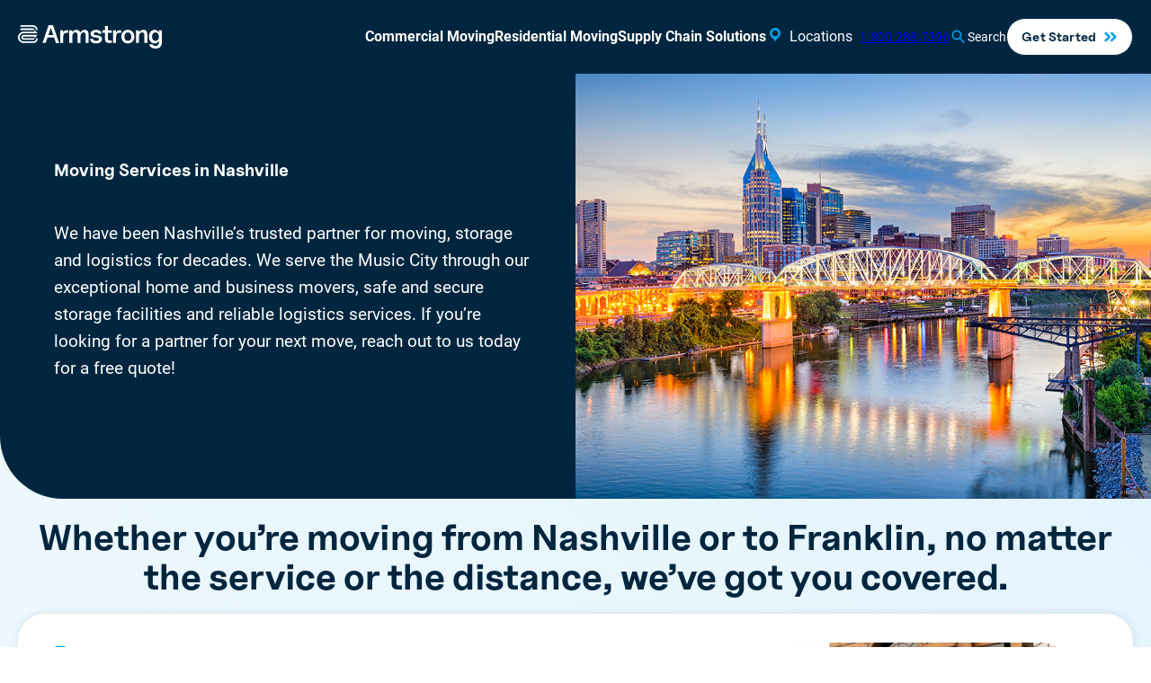

--- FILE ---
content_type: text/html; charset=UTF-8
request_url: https://www.goarmstrong.com/locations/nashville/
body_size: 80777
content:
<!DOCTYPE html>
<html lang="en-US" class="no-js">
	<head><meta charset="UTF-8" /><script>if(navigator.userAgent.match(/MSIE|Internet Explorer/i)||navigator.userAgent.match(/Trident\/7\..*?rv:11/i)){var href=document.location.href;if(!href.match(/[?&]nowprocket/)){if(href.indexOf("?")==-1){if(href.indexOf("#")==-1){document.location.href=href+"?nowprocket=1"}else{document.location.href=href.replace("#","?nowprocket=1#")}}else{if(href.indexOf("#")==-1){document.location.href=href+"&nowprocket=1"}else{document.location.href=href.replace("#","&nowprocket=1#")}}}}</script><script>(()=>{class RocketLazyLoadScripts{constructor(){this.v="2.0.4",this.userEvents=["keydown","keyup","mousedown","mouseup","mousemove","mouseover","mouseout","touchmove","touchstart","touchend","touchcancel","wheel","click","dblclick","input"],this.attributeEvents=["onblur","onclick","oncontextmenu","ondblclick","onfocus","onmousedown","onmouseenter","onmouseleave","onmousemove","onmouseout","onmouseover","onmouseup","onmousewheel","onscroll","onsubmit"]}async t(){this.i(),this.o(),/iP(ad|hone)/.test(navigator.userAgent)&&this.h(),this.u(),this.l(this),this.m(),this.k(this),this.p(this),this._(),await Promise.all([this.R(),this.L()]),this.lastBreath=Date.now(),this.S(this),this.P(),this.D(),this.O(),this.M(),await this.C(this.delayedScripts.normal),await this.C(this.delayedScripts.defer),await this.C(this.delayedScripts.async),await this.T(),await this.F(),await this.j(),await this.A(),window.dispatchEvent(new Event("rocket-allScriptsLoaded")),this.everythingLoaded=!0,this.lastTouchEnd&&await new Promise(t=>setTimeout(t,500-Date.now()+this.lastTouchEnd)),this.I(),this.H(),this.U(),this.W()}i(){this.CSPIssue=sessionStorage.getItem("rocketCSPIssue"),document.addEventListener("securitypolicyviolation",t=>{this.CSPIssue||"script-src-elem"!==t.violatedDirective||"data"!==t.blockedURI||(this.CSPIssue=!0,sessionStorage.setItem("rocketCSPIssue",!0))},{isRocket:!0})}o(){window.addEventListener("pageshow",t=>{this.persisted=t.persisted,this.realWindowLoadedFired=!0},{isRocket:!0}),window.addEventListener("pagehide",()=>{this.onFirstUserAction=null},{isRocket:!0})}h(){let t;function e(e){t=e}window.addEventListener("touchstart",e,{isRocket:!0}),window.addEventListener("touchend",function i(o){o.changedTouches[0]&&t.changedTouches[0]&&Math.abs(o.changedTouches[0].pageX-t.changedTouches[0].pageX)<10&&Math.abs(o.changedTouches[0].pageY-t.changedTouches[0].pageY)<10&&o.timeStamp-t.timeStamp<200&&(window.removeEventListener("touchstart",e,{isRocket:!0}),window.removeEventListener("touchend",i,{isRocket:!0}),"INPUT"===o.target.tagName&&"text"===o.target.type||(o.target.dispatchEvent(new TouchEvent("touchend",{target:o.target,bubbles:!0})),o.target.dispatchEvent(new MouseEvent("mouseover",{target:o.target,bubbles:!0})),o.target.dispatchEvent(new PointerEvent("click",{target:o.target,bubbles:!0,cancelable:!0,detail:1,clientX:o.changedTouches[0].clientX,clientY:o.changedTouches[0].clientY})),event.preventDefault()))},{isRocket:!0})}q(t){this.userActionTriggered||("mousemove"!==t.type||this.firstMousemoveIgnored?"keyup"===t.type||"mouseover"===t.type||"mouseout"===t.type||(this.userActionTriggered=!0,this.onFirstUserAction&&this.onFirstUserAction()):this.firstMousemoveIgnored=!0),"click"===t.type&&t.preventDefault(),t.stopPropagation(),t.stopImmediatePropagation(),"touchstart"===this.lastEvent&&"touchend"===t.type&&(this.lastTouchEnd=Date.now()),"click"===t.type&&(this.lastTouchEnd=0),this.lastEvent=t.type,t.composedPath&&t.composedPath()[0].getRootNode()instanceof ShadowRoot&&(t.rocketTarget=t.composedPath()[0]),this.savedUserEvents.push(t)}u(){this.savedUserEvents=[],this.userEventHandler=this.q.bind(this),this.userEvents.forEach(t=>window.addEventListener(t,this.userEventHandler,{passive:!1,isRocket:!0})),document.addEventListener("visibilitychange",this.userEventHandler,{isRocket:!0})}U(){this.userEvents.forEach(t=>window.removeEventListener(t,this.userEventHandler,{passive:!1,isRocket:!0})),document.removeEventListener("visibilitychange",this.userEventHandler,{isRocket:!0}),this.savedUserEvents.forEach(t=>{(t.rocketTarget||t.target).dispatchEvent(new window[t.constructor.name](t.type,t))})}m(){const t="return false",e=Array.from(this.attributeEvents,t=>"data-rocket-"+t),i="["+this.attributeEvents.join("],[")+"]",o="[data-rocket-"+this.attributeEvents.join("],[data-rocket-")+"]",s=(e,i,o)=>{o&&o!==t&&(e.setAttribute("data-rocket-"+i,o),e["rocket"+i]=new Function("event",o),e.setAttribute(i,t))};new MutationObserver(t=>{for(const n of t)"attributes"===n.type&&(n.attributeName.startsWith("data-rocket-")||this.everythingLoaded?n.attributeName.startsWith("data-rocket-")&&this.everythingLoaded&&this.N(n.target,n.attributeName.substring(12)):s(n.target,n.attributeName,n.target.getAttribute(n.attributeName))),"childList"===n.type&&n.addedNodes.forEach(t=>{if(t.nodeType===Node.ELEMENT_NODE)if(this.everythingLoaded)for(const i of[t,...t.querySelectorAll(o)])for(const t of i.getAttributeNames())e.includes(t)&&this.N(i,t.substring(12));else for(const e of[t,...t.querySelectorAll(i)])for(const t of e.getAttributeNames())this.attributeEvents.includes(t)&&s(e,t,e.getAttribute(t))})}).observe(document,{subtree:!0,childList:!0,attributeFilter:[...this.attributeEvents,...e]})}I(){this.attributeEvents.forEach(t=>{document.querySelectorAll("[data-rocket-"+t+"]").forEach(e=>{this.N(e,t)})})}N(t,e){const i=t.getAttribute("data-rocket-"+e);i&&(t.setAttribute(e,i),t.removeAttribute("data-rocket-"+e))}k(t){Object.defineProperty(HTMLElement.prototype,"onclick",{get(){return this.rocketonclick||null},set(e){this.rocketonclick=e,this.setAttribute(t.everythingLoaded?"onclick":"data-rocket-onclick","this.rocketonclick(event)")}})}S(t){function e(e,i){let o=e[i];e[i]=null,Object.defineProperty(e,i,{get:()=>o,set(s){t.everythingLoaded?o=s:e["rocket"+i]=o=s}})}e(document,"onreadystatechange"),e(window,"onload"),e(window,"onpageshow");try{Object.defineProperty(document,"readyState",{get:()=>t.rocketReadyState,set(e){t.rocketReadyState=e},configurable:!0}),document.readyState="loading"}catch(t){console.log("WPRocket DJE readyState conflict, bypassing")}}l(t){this.originalAddEventListener=EventTarget.prototype.addEventListener,this.originalRemoveEventListener=EventTarget.prototype.removeEventListener,this.savedEventListeners=[],EventTarget.prototype.addEventListener=function(e,i,o){o&&o.isRocket||!t.B(e,this)&&!t.userEvents.includes(e)||t.B(e,this)&&!t.userActionTriggered||e.startsWith("rocket-")||t.everythingLoaded?t.originalAddEventListener.call(this,e,i,o):(t.savedEventListeners.push({target:this,remove:!1,type:e,func:i,options:o}),"mouseenter"!==e&&"mouseleave"!==e||t.originalAddEventListener.call(this,e,t.savedUserEvents.push,o))},EventTarget.prototype.removeEventListener=function(e,i,o){o&&o.isRocket||!t.B(e,this)&&!t.userEvents.includes(e)||t.B(e,this)&&!t.userActionTriggered||e.startsWith("rocket-")||t.everythingLoaded?t.originalRemoveEventListener.call(this,e,i,o):t.savedEventListeners.push({target:this,remove:!0,type:e,func:i,options:o})}}J(t,e){this.savedEventListeners=this.savedEventListeners.filter(i=>{let o=i.type,s=i.target||window;return e!==o||t!==s||(this.B(o,s)&&(i.type="rocket-"+o),this.$(i),!1)})}H(){EventTarget.prototype.addEventListener=this.originalAddEventListener,EventTarget.prototype.removeEventListener=this.originalRemoveEventListener,this.savedEventListeners.forEach(t=>this.$(t))}$(t){t.remove?this.originalRemoveEventListener.call(t.target,t.type,t.func,t.options):this.originalAddEventListener.call(t.target,t.type,t.func,t.options)}p(t){let e;function i(e){return t.everythingLoaded?e:e.split(" ").map(t=>"load"===t||t.startsWith("load.")?"rocket-jquery-load":t).join(" ")}function o(o){function s(e){const s=o.fn[e];o.fn[e]=o.fn.init.prototype[e]=function(){return this[0]===window&&t.userActionTriggered&&("string"==typeof arguments[0]||arguments[0]instanceof String?arguments[0]=i(arguments[0]):"object"==typeof arguments[0]&&Object.keys(arguments[0]).forEach(t=>{const e=arguments[0][t];delete arguments[0][t],arguments[0][i(t)]=e})),s.apply(this,arguments),this}}if(o&&o.fn&&!t.allJQueries.includes(o)){const e={DOMContentLoaded:[],"rocket-DOMContentLoaded":[]};for(const t in e)document.addEventListener(t,()=>{e[t].forEach(t=>t())},{isRocket:!0});o.fn.ready=o.fn.init.prototype.ready=function(i){function s(){parseInt(o.fn.jquery)>2?setTimeout(()=>i.bind(document)(o)):i.bind(document)(o)}return"function"==typeof i&&(t.realDomReadyFired?!t.userActionTriggered||t.fauxDomReadyFired?s():e["rocket-DOMContentLoaded"].push(s):e.DOMContentLoaded.push(s)),o([])},s("on"),s("one"),s("off"),t.allJQueries.push(o)}e=o}t.allJQueries=[],o(window.jQuery),Object.defineProperty(window,"jQuery",{get:()=>e,set(t){o(t)}})}P(){const t=new Map;document.write=document.writeln=function(e){const i=document.currentScript,o=document.createRange(),s=i.parentElement;let n=t.get(i);void 0===n&&(n=i.nextSibling,t.set(i,n));const c=document.createDocumentFragment();o.setStart(c,0),c.appendChild(o.createContextualFragment(e)),s.insertBefore(c,n)}}async R(){return new Promise(t=>{this.userActionTriggered?t():this.onFirstUserAction=t})}async L(){return new Promise(t=>{document.addEventListener("DOMContentLoaded",()=>{this.realDomReadyFired=!0,t()},{isRocket:!0})})}async j(){return this.realWindowLoadedFired?Promise.resolve():new Promise(t=>{window.addEventListener("load",t,{isRocket:!0})})}M(){this.pendingScripts=[];this.scriptsMutationObserver=new MutationObserver(t=>{for(const e of t)e.addedNodes.forEach(t=>{"SCRIPT"!==t.tagName||t.noModule||t.isWPRocket||this.pendingScripts.push({script:t,promise:new Promise(e=>{const i=()=>{const i=this.pendingScripts.findIndex(e=>e.script===t);i>=0&&this.pendingScripts.splice(i,1),e()};t.addEventListener("load",i,{isRocket:!0}),t.addEventListener("error",i,{isRocket:!0}),setTimeout(i,1e3)})})})}),this.scriptsMutationObserver.observe(document,{childList:!0,subtree:!0})}async F(){await this.X(),this.pendingScripts.length?(await this.pendingScripts[0].promise,await this.F()):this.scriptsMutationObserver.disconnect()}D(){this.delayedScripts={normal:[],async:[],defer:[]},document.querySelectorAll("script[type$=rocketlazyloadscript]").forEach(t=>{t.hasAttribute("data-rocket-src")?t.hasAttribute("async")&&!1!==t.async?this.delayedScripts.async.push(t):t.hasAttribute("defer")&&!1!==t.defer||"module"===t.getAttribute("data-rocket-type")?this.delayedScripts.defer.push(t):this.delayedScripts.normal.push(t):this.delayedScripts.normal.push(t)})}async _(){await this.L();let t=[];document.querySelectorAll("script[type$=rocketlazyloadscript][data-rocket-src]").forEach(e=>{let i=e.getAttribute("data-rocket-src");if(i&&!i.startsWith("data:")){i.startsWith("//")&&(i=location.protocol+i);try{const o=new URL(i).origin;o!==location.origin&&t.push({src:o,crossOrigin:e.crossOrigin||"module"===e.getAttribute("data-rocket-type")})}catch(t){}}}),t=[...new Map(t.map(t=>[JSON.stringify(t),t])).values()],this.Y(t,"preconnect")}async G(t){if(await this.K(),!0!==t.noModule||!("noModule"in HTMLScriptElement.prototype))return new Promise(e=>{let i;function o(){(i||t).setAttribute("data-rocket-status","executed"),e()}try{if(navigator.userAgent.includes("Firefox/")||""===navigator.vendor||this.CSPIssue)i=document.createElement("script"),[...t.attributes].forEach(t=>{let e=t.nodeName;"type"!==e&&("data-rocket-type"===e&&(e="type"),"data-rocket-src"===e&&(e="src"),i.setAttribute(e,t.nodeValue))}),t.text&&(i.text=t.text),t.nonce&&(i.nonce=t.nonce),i.hasAttribute("src")?(i.addEventListener("load",o,{isRocket:!0}),i.addEventListener("error",()=>{i.setAttribute("data-rocket-status","failed-network"),e()},{isRocket:!0}),setTimeout(()=>{i.isConnected||e()},1)):(i.text=t.text,o()),i.isWPRocket=!0,t.parentNode.replaceChild(i,t);else{const i=t.getAttribute("data-rocket-type"),s=t.getAttribute("data-rocket-src");i?(t.type=i,t.removeAttribute("data-rocket-type")):t.removeAttribute("type"),t.addEventListener("load",o,{isRocket:!0}),t.addEventListener("error",i=>{this.CSPIssue&&i.target.src.startsWith("data:")?(console.log("WPRocket: CSP fallback activated"),t.removeAttribute("src"),this.G(t).then(e)):(t.setAttribute("data-rocket-status","failed-network"),e())},{isRocket:!0}),s?(t.fetchPriority="high",t.removeAttribute("data-rocket-src"),t.src=s):t.src="data:text/javascript;base64,"+window.btoa(unescape(encodeURIComponent(t.text)))}}catch(i){t.setAttribute("data-rocket-status","failed-transform"),e()}});t.setAttribute("data-rocket-status","skipped")}async C(t){const e=t.shift();return e?(e.isConnected&&await this.G(e),this.C(t)):Promise.resolve()}O(){this.Y([...this.delayedScripts.normal,...this.delayedScripts.defer,...this.delayedScripts.async],"preload")}Y(t,e){this.trash=this.trash||[];let i=!0;var o=document.createDocumentFragment();t.forEach(t=>{const s=t.getAttribute&&t.getAttribute("data-rocket-src")||t.src;if(s&&!s.startsWith("data:")){const n=document.createElement("link");n.href=s,n.rel=e,"preconnect"!==e&&(n.as="script",n.fetchPriority=i?"high":"low"),t.getAttribute&&"module"===t.getAttribute("data-rocket-type")&&(n.crossOrigin=!0),t.crossOrigin&&(n.crossOrigin=t.crossOrigin),t.integrity&&(n.integrity=t.integrity),t.nonce&&(n.nonce=t.nonce),o.appendChild(n),this.trash.push(n),i=!1}}),document.head.appendChild(o)}W(){this.trash.forEach(t=>t.remove())}async T(){try{document.readyState="interactive"}catch(t){}this.fauxDomReadyFired=!0;try{await this.K(),this.J(document,"readystatechange"),document.dispatchEvent(new Event("rocket-readystatechange")),await this.K(),document.rocketonreadystatechange&&document.rocketonreadystatechange(),await this.K(),this.J(document,"DOMContentLoaded"),document.dispatchEvent(new Event("rocket-DOMContentLoaded")),await this.K(),this.J(window,"DOMContentLoaded"),window.dispatchEvent(new Event("rocket-DOMContentLoaded"))}catch(t){console.error(t)}}async A(){try{document.readyState="complete"}catch(t){}try{await this.K(),this.J(document,"readystatechange"),document.dispatchEvent(new Event("rocket-readystatechange")),await this.K(),document.rocketonreadystatechange&&document.rocketonreadystatechange(),await this.K(),this.J(window,"load"),window.dispatchEvent(new Event("rocket-load")),await this.K(),window.rocketonload&&window.rocketonload(),await this.K(),this.allJQueries.forEach(t=>t(window).trigger("rocket-jquery-load")),await this.K(),this.J(window,"pageshow");const t=new Event("rocket-pageshow");t.persisted=this.persisted,window.dispatchEvent(t),await this.K(),window.rocketonpageshow&&window.rocketonpageshow({persisted:this.persisted})}catch(t){console.error(t)}}async K(){Date.now()-this.lastBreath>45&&(await this.X(),this.lastBreath=Date.now())}async X(){return document.hidden?new Promise(t=>setTimeout(t)):new Promise(t=>requestAnimationFrame(t))}B(t,e){return e===document&&"readystatechange"===t||(e===document&&"DOMContentLoaded"===t||(e===window&&"DOMContentLoaded"===t||(e===window&&"load"===t||e===window&&"pageshow"===t)))}static run(){(new RocketLazyLoadScripts).t()}}RocketLazyLoadScripts.run()})();</script>
		
		<meta name="viewport" content="width=device-width, initial-scale=1" />

					<!-- Google Tag Manager -->
			<script>
				(function (w, d, s, l, i) {
					w[l] = w[l] || []; w[l].push({
						'gtm.start':
						new Date().getTime(), event: 'gtm.js'
					}); var f = d.getElementsByTagName(s)[0],
					j = d.createElement(s), dl = l != 'dataLayer' ? '&l=' + l : ''; j.async = true; j.src =
					'https://www.googletagmanager.com/gtm.js?id=' + i + dl; f.parentNode.insertBefore(j, f);
				})(window, document, 'script', 'dataLayer', 'GTM-KQ3KGNM');
			</script>
			<!-- End Google Tag Manager -->
					<script type="rocketlazyloadscript">(function(html){html.className = html.className.replace(/\bno-js\b/,'js')})(document.documentElement);</script>
<meta name='robots' content='index, follow, max-image-preview:large, max-snippet:-1, max-video-preview:-1' />
	<style>img:is([sizes="auto" i], [sizes^="auto," i]) { contain-intrinsic-size: 3000px 1500px }</style>
	    <!-- Start VWO Common Smartcode -->
    <script type="rocketlazyloadscript" data-rocket-type='text/javascript'>
        var _vwo_clicks = 10;
    </script>
    <!-- End VWO Common Smartcode -->
        <!-- Start VWO Async SmartCode -->
    <link rel="preconnect" href="https://dev.visualwebsiteoptimizer.com" />
    <script type="rocketlazyloadscript" data-rocket-type='text/javascript' id='vwoCode'>
        /* Fix: wp-rocket (application/ld+json) */
        window._vwo_code || (function () {
            var account_id=1085172,
                version=2.1,
                settings_tolerance=2000,
                library_tolerance=2500,
                use_existing_jquery=false,
                hide_element='body',
                hide_element_style = 'opacity:0 !important;filter:alpha(opacity=0) !important;background:none !important;transition:none !important;',
                /* DO NOT EDIT BELOW THIS LINE */
                f=false,w=window,d=document,v=d.querySelector('#vwoCode'),cK='_vwo_'+account_id+'_settings',cc={};try{var c=JSON.parse(localStorage.getItem('_vwo_'+account_id+'_config'));cc=c&&typeof c==='object'?c:{}}catch(e){}var stT=cc.stT==='session'?w.sessionStorage:w.localStorage;code={use_existing_jquery:function(){return typeof use_existing_jquery!=='undefined'?use_existing_jquery:undefined},library_tolerance:function(){return typeof library_tolerance!=='undefined'?library_tolerance:undefined},settings_tolerance:function(){return cc.sT||settings_tolerance},hide_element_style:function(){return'{'+(cc.hES||hide_element_style)+'}'},hide_element:function(){if(performance.getEntriesByName('first-contentful-paint')[0]){return''}return typeof cc.hE==='string'?cc.hE:hide_element},getVersion:function(){return version},finish:function(e){if(!f){f=true;var t=d.getElementById('_vis_opt_path_hides');if(t)t.parentNode.removeChild(t);if(e)(new Image).src='https://dev.visualwebsiteoptimizer.com/ee.gif?a='+account_id+e}},finished:function(){return f},addScript:function(e){var t=d.createElement('script');t.type='text/javascript';if(e.src){t.src=e.src}else{t.text=e.text}d.getElementsByTagName('head')[0].appendChild(t)},load:function(e,t){var i=this.getSettings(),n=d.createElement('script'),r=this;t=t||{};if(i){n.textContent=i;d.getElementsByTagName('head')[0].appendChild(n);if(!w.VWO||VWO.caE){stT.removeItem(cK);r.load(e)}}else{var o=new XMLHttpRequest;o.open('GET',e,true);o.withCredentials=!t.dSC;o.responseType=t.responseType||'text';o.onload=function(){if(t.onloadCb){return t.onloadCb(o,e)}if(o.status===200||o.status===304){_vwo_code.addScript({text:o.responseText})}else{_vwo_code.finish('&e=loading_failure:'+e)}};o.onerror=function(){if(t.onerrorCb){return t.onerrorCb(e)}_vwo_code.finish('&e=loading_failure:'+e)};o.send()}},getSettings:function(){try{var e=stT.getItem(cK);if(!e){return}e=JSON.parse(e);if(Date.now()>e.e){stT.removeItem(cK);return}return e.s}catch(e){return}},init:function(){if(d.URL.indexOf('__vwo_disable__')>-1)return;var e=this.settings_tolerance();w._vwo_settings_timer=setTimeout(function(){_vwo_code.finish();stT.removeItem(cK)},e);var t;if(this.hide_element()!=='body'){t=d.createElement('style');var i=this.hide_element(),n=i?i+this.hide_element_style():'',r=d.getElementsByTagName('head')[0];t.setAttribute('id','_vis_opt_path_hides');v&&t.setAttribute('nonce',v.nonce);t.setAttribute('type','text/css');if(t.styleSheet)t.styleSheet.cssText=n;else t.appendChild(d.createTextNode(n));r.appendChild(t)}else{t=d.getElementsByTagName('head')[0];var n=d.createElement('div');n.style.cssText='z-index: 2147483647 !important;position: fixed !important;left: 0 !important;top: 0 !important;width: 100% !important;height: 100% !important;background: white !important;';n.setAttribute('id','_vis_opt_path_hides');n.classList.add('_vis_hide_layer');t.parentNode.insertBefore(n,t.nextSibling)}var o='https://dev.visualwebsiteoptimizer.com/j.php?a='+account_id+'&u='+encodeURIComponent(d.URL)+'&vn='+version;if(w.location.search.indexOf('_vwo_xhr')!==-1){this.addScript({src:o})}else{this.load(o+'&x=true')}}};w._vwo_code=code;code.init();})();
    </script>
    <!-- End VWO Async SmartCode -->
    
	<!-- This site is optimized with the Yoast SEO plugin v21.8.1 - https://yoast.com/wordpress/plugins/seo/ -->
	<title>Best Nashville Movers: Moving Services for Homes &amp; Businesses - Armstrong</title>
	<meta name="description" content="Moving to Nashville? Armstrong offers expert moving, storage &amp; supply chain services near Murfreesboro, Franklin &amp; more. Get a free quote today!" />
	<link rel="canonical" href="https://www.goarmstrong.com/locations/nashville/" />
	<meta property="og:locale" content="en_US" />
	<meta property="og:type" content="article" />
	<meta property="og:title" content="Best Nashville Movers: Moving Services for Homes &amp; Businesses - Armstrong" />
	<meta property="og:description" content="Moving to Nashville? Armstrong offers expert moving, storage &amp; supply chain services near Murfreesboro, Franklin &amp; more. Get a free quote today!" />
	<meta property="og:url" content="https://www.goarmstrong.com/locations/nashville/" />
	<meta property="og:site_name" content="The Armstrong Company" />
	<meta property="article:publisher" content="https://www.facebook.com/thearmstrongcompany" />
	<meta property="article:modified_time" content="2025-09-03T20:31:25+00:00" />
	<meta property="og:image" content="https://www.goarmstrong.com/wp-content/uploads/2023/10/Nashville-Option-A-Resize.jpg" />
	<meta property="og:image:width" content="1136" />
	<meta property="og:image:height" content="758" />
	<meta property="og:image:type" content="image/jpeg" />
	<meta name="twitter:card" content="summary_large_image" />
	<meta name="twitter:label1" content="Est. reading time" />
	<meta name="twitter:data1" content="4 minutes" />
	<script type="application/ld+json" class="yoast-schema-graph">{"@context":"https://schema.org","@graph":[{"@type":"WebPage","@id":"https://www.goarmstrong.com/locations/nashville/#webpage","url":"https://www.goarmstrong.com/locations/nashville/","name":"Best Nashville Movers: Moving Services for Homes & Businesses - Armstrong","isPartOf":{"@id":"https://www.goarmstrong.com/#website"},"primaryImageOfPage":{"@id":"https://www.goarmstrong.com/locations/nashville/#primaryimage"},"image":{"@id":"https://www.goarmstrong.com/locations/nashville/#primaryimage"},"thumbnailUrl":"https://www.goarmstrong.com/wp-content/uploads/2023/10/Nashville-Option-A-Resize.jpg","datePublished":"2023-10-19T19:12:58+00:00","dateModified":"2025-09-03T20:31:25+00:00","description":"Moving to Nashville? Armstrong offers expert moving, storage & supply chain services near Murfreesboro, Franklin & more. Get a free quote today!","breadcrumb":{"@id":"https://www.goarmstrong.com/locations/nashville/#breadcrumb"},"inLanguage":"en-US","potentialAction":[{"@type":"ReadAction","target":["https://www.goarmstrong.com/locations/nashville/"]}],"mainEntity":{"@id":"https://www.goarmstrong.com/locations/nashville/#movingcompany"}},{"@type":"ImageObject","inLanguage":"en-US","@id":"https://www.goarmstrong.com/locations/nashville/#primaryimage","url":"https://www.goarmstrong.com/wp-content/uploads/2023/10/Nashville-Option-A-Resize.jpg","contentUrl":"https://www.goarmstrong.com/wp-content/uploads/2023/10/Nashville-Option-A-Resize.jpg","width":1136,"height":758,"caption":"Nashville, Tennessee, USA downtown skyline on the Cumberland River."},{"@type":"BreadcrumbList","@id":"https://www.goarmstrong.com/locations/nashville/#breadcrumb","itemListElement":[{"@type":"ListItem","position":1,"name":"Home","item":"https://www.goarmstrong.com/"},{"@type":"ListItem","position":2,"name":"Locations","item":"https://www.goarmstrong.com/locations/"},{"@type":"ListItem","position":3,"name":"Moving Services in Nashville","item":"https://www.goarmstrong.com/locations/nashville/"}]},{"@type":"WebSite","@id":"https://www.goarmstrong.com/#website","url":"https://www.goarmstrong.com/","name":"The Armstrong Company","description":"Our world moves around you.","publisher":{"@id":"https://www.goarmstrong.com/#organization"},"potentialAction":[{"@type":"SearchAction","target":{"@type":"EntryPoint","urlTemplate":"https://www.goarmstrong.com/?s={search_term_string}"},"query-input":"required name=search_term_string"}],"inLanguage":"en-US"},{"@type":"Organization","@id":"https://www.goarmstrong.com/#organization","name":"The Armstrong Company","url":"https://www.goarmstrong.com/","logo":{"@type":"ImageObject","inLanguage":"en-US","@id":"https://www.goarmstrong.com/#logo","url":"https://www.goarmstrong.com/wp-content/uploads/2023/02/Armstrong_RGB_Symbol_DarkBlue-1.png","contentUrl":"https://www.goarmstrong.com/wp-content/uploads/2023/02/Armstrong_RGB_Symbol_DarkBlue-1.png","width":1132,"height":1082,"caption":"The Armstrong Company"},"image":{"@id":"https://www.goarmstrong.com/#logo"},"sameAs":["https://www.facebook.com/thearmstrongcompany","https://www.linkedin.com/company/goarmstrong/","https://www.instagram.com/thearmstrongcompany/"],"telephone":"+1-800-288-7396","email":"info@goarmstrong.com","foundingDate":"1957-01-01","description":"A full-service logistics company providing comprehensive moving, storage, and supply chain solutions for residential, commercial, and specialty industries across the country.","address":{"@type":"PostalAddress","streetAddress":"8275 Tournament Drive, Suite 200","addressLocality":"Memphis","addressRegion":"TN","postalCode":"38125","addressCountry":"US"}},{"@type":"MovingCompany","@id":"https://www.goarmstrong.com/locations/nashville/#movingcompany","name":"Armstrong Relocation – Moving Services in Nashville","telephone":"+1-615-793-9333","areaServed":[{"@type":"City","name":"Belle Meade"},{"@type":"City","name":"Bellevue"},{"@type":"City","name":"Bowling Green"},{"@type":"City","name":"Brentwood"},{"@type":"City","name":"Cookeville"},{"@type":"City","name":"Franklin"},{"@type":"City","name":"Huntsville"},{"@type":"City","name":"Jackson"},{"@type":"City","name":"Juliet"},{"@type":"City","name":"LaVergne"},{"@type":"City","name":"Murfreesboro"},{"@type":"City","name":"Smyrna"}],"address":{"@type":"PostalAddress","streetAddress":"100 Armstrong Court","addressLocality":"LaVergne","addressRegion":"TN","postalCode":"37086","addressCountry":"US"},"geo":{"@type":"GeoCoordinates","latitude":"35.989290","longitude":"-86.589940"},"openingHoursSpecification":[{"@type":"OpeningHoursSpecification","dayOfWeek":["Monday","Tuesday","Wednesday","Thursday","Friday"],"opens":"08:00","closes":"17:00"}],"priceRange":"$$","sameAs":["https://www.linkedin.com/company/goarmstrong/","https://www.instagram.com/thearmstrongcompany/","https://www.facebook.com/thearmstrongcompany"],"foundingDate":"1957-01-01"}]}</script>
	<!-- / Yoast SEO plugin. -->


<link rel='dns-prefetch' href='//www.goarmstrong.com' />

<link rel="alternate" type="application/rss+xml" title="The Armstrong Company &raquo; Feed" href="https://www.goarmstrong.com/feed/" />
<link rel="alternate" type="application/rss+xml" title="The Armstrong Company &raquo; Comments Feed" href="https://www.goarmstrong.com/comments/feed/" />
		<!-- This site uses the Google Analytics by MonsterInsights plugin v8.26.0 - Using Analytics tracking - https://www.monsterinsights.com/ -->
							<script type="rocketlazyloadscript" data-rocket-src="//www.googletagmanager.com/gtag/js?id=G-GZ7MVEHYW1"  data-cfasync="false" data-wpfc-render="false" data-rocket-type="text/javascript" async></script>
			<script type="rocketlazyloadscript" data-cfasync="false" data-wpfc-render="false" data-rocket-type="text/javascript">
				var mi_version = '8.26.0';
				var mi_track_user = true;
				var mi_no_track_reason = '';
								var MonsterInsightsDefaultLocations = {"page_location":"https:\/\/www.goarmstrong.com\/locations\/nashville\/"};
				if ( typeof MonsterInsightsPrivacyGuardFilter === 'function' ) {
					var MonsterInsightsLocations = (typeof MonsterInsightsExcludeQuery === 'object') ? MonsterInsightsPrivacyGuardFilter( MonsterInsightsExcludeQuery ) : MonsterInsightsPrivacyGuardFilter( MonsterInsightsDefaultLocations );
				} else {
					var MonsterInsightsLocations = (typeof MonsterInsightsExcludeQuery === 'object') ? MonsterInsightsExcludeQuery : MonsterInsightsDefaultLocations;
				}

								var disableStrs = [
										'ga-disable-G-GZ7MVEHYW1',
									];

				/* Function to detect opted out users */
				function __gtagTrackerIsOptedOut() {
					for (var index = 0; index < disableStrs.length; index++) {
						if (document.cookie.indexOf(disableStrs[index] + '=true') > -1) {
							return true;
						}
					}

					return false;
				}

				/* Disable tracking if the opt-out cookie exists. */
				if (__gtagTrackerIsOptedOut()) {
					for (var index = 0; index < disableStrs.length; index++) {
						window[disableStrs[index]] = true;
					}
				}

				/* Opt-out function */
				function __gtagTrackerOptout() {
					for (var index = 0; index < disableStrs.length; index++) {
						document.cookie = disableStrs[index] + '=true; expires=Thu, 31 Dec 2099 23:59:59 UTC; path=/';
						window[disableStrs[index]] = true;
					}
				}

				if ('undefined' === typeof gaOptout) {
					function gaOptout() {
						__gtagTrackerOptout();
					}
				}
								window.dataLayer = window.dataLayer || [];

				window.MonsterInsightsDualTracker = {
					helpers: {},
					trackers: {},
				};
				if (mi_track_user) {
					function __gtagDataLayer() {
						dataLayer.push(arguments);
					}

					function __gtagTracker(type, name, parameters) {
						if (!parameters) {
							parameters = {};
						}

						if (parameters.send_to) {
							__gtagDataLayer.apply(null, arguments);
							return;
						}

						if (type === 'event') {
														parameters.send_to = monsterinsights_frontend.v4_id;
							var hookName = name;
							if (typeof parameters['event_category'] !== 'undefined') {
								hookName = parameters['event_category'] + ':' + name;
							}

							if (typeof MonsterInsightsDualTracker.trackers[hookName] !== 'undefined') {
								MonsterInsightsDualTracker.trackers[hookName](parameters);
							} else {
								__gtagDataLayer('event', name, parameters);
							}
							
						} else {
							__gtagDataLayer.apply(null, arguments);
						}
					}

					__gtagTracker('js', new Date());
					__gtagTracker('set', {
						'developer_id.dZGIzZG': true,
											});
					if ( MonsterInsightsLocations.page_location ) {
						__gtagTracker('set', MonsterInsightsLocations);
					}
										__gtagTracker('config', 'G-GZ7MVEHYW1', {"forceSSL":"true","link_attribution":"true"} );
															window.gtag = __gtagTracker;										(function () {
						/* https://developers.google.com/analytics/devguides/collection/analyticsjs/ */
						/* ga and __gaTracker compatibility shim. */
						var noopfn = function () {
							return null;
						};
						var newtracker = function () {
							return new Tracker();
						};
						var Tracker = function () {
							return null;
						};
						var p = Tracker.prototype;
						p.get = noopfn;
						p.set = noopfn;
						p.send = function () {
							var args = Array.prototype.slice.call(arguments);
							args.unshift('send');
							__gaTracker.apply(null, args);
						};
						var __gaTracker = function () {
							var len = arguments.length;
							if (len === 0) {
								return;
							}
							var f = arguments[len - 1];
							if (typeof f !== 'object' || f === null || typeof f.hitCallback !== 'function') {
								if ('send' === arguments[0]) {
									var hitConverted, hitObject = false, action;
									if ('event' === arguments[1]) {
										if ('undefined' !== typeof arguments[3]) {
											hitObject = {
												'eventAction': arguments[3],
												'eventCategory': arguments[2],
												'eventLabel': arguments[4],
												'value': arguments[5] ? arguments[5] : 1,
											}
										}
									}
									if ('pageview' === arguments[1]) {
										if ('undefined' !== typeof arguments[2]) {
											hitObject = {
												'eventAction': 'page_view',
												'page_path': arguments[2],
											}
										}
									}
									if (typeof arguments[2] === 'object') {
										hitObject = arguments[2];
									}
									if (typeof arguments[5] === 'object') {
										Object.assign(hitObject, arguments[5]);
									}
									if ('undefined' !== typeof arguments[1].hitType) {
										hitObject = arguments[1];
										if ('pageview' === hitObject.hitType) {
											hitObject.eventAction = 'page_view';
										}
									}
									if (hitObject) {
										action = 'timing' === arguments[1].hitType ? 'timing_complete' : hitObject.eventAction;
										hitConverted = mapArgs(hitObject);
										__gtagTracker('event', action, hitConverted);
									}
								}
								return;
							}

							function mapArgs(args) {
								var arg, hit = {};
								var gaMap = {
									'eventCategory': 'event_category',
									'eventAction': 'event_action',
									'eventLabel': 'event_label',
									'eventValue': 'event_value',
									'nonInteraction': 'non_interaction',
									'timingCategory': 'event_category',
									'timingVar': 'name',
									'timingValue': 'value',
									'timingLabel': 'event_label',
									'page': 'page_path',
									'location': 'page_location',
									'title': 'page_title',
									'referrer' : 'page_referrer',
								};
								for (arg in args) {
																		if (!(!args.hasOwnProperty(arg) || !gaMap.hasOwnProperty(arg))) {
										hit[gaMap[arg]] = args[arg];
									} else {
										hit[arg] = args[arg];
									}
								}
								return hit;
							}

							try {
								f.hitCallback();
							} catch (ex) {
							}
						};
						__gaTracker.create = newtracker;
						__gaTracker.getByName = newtracker;
						__gaTracker.getAll = function () {
							return [];
						};
						__gaTracker.remove = noopfn;
						__gaTracker.loaded = true;
						window['__gaTracker'] = __gaTracker;
					})();
									} else {
										console.log("");
					(function () {
						function __gtagTracker() {
							return null;
						}

						window['__gtagTracker'] = __gtagTracker;
						window['gtag'] = __gtagTracker;
					})();
									}
			</script>
				<!-- / Google Analytics by MonsterInsights -->
			<script type="rocketlazyloadscript" data-cfasync="false" data-wpfc-render="false" data-rocket-type="text/javascript">
		if (window.hasOwnProperty('MonsterInsightsDualTracker')){
			window.MonsterInsightsDualTracker.trackers['form:impression'] = function (parameters) {
				__gtagDataLayer('event', 'form_impression', {
					form_id: parameters.event_label,
					content_type: 'form',
					non_interaction: true,
					send_to: parameters.send_to,
				});
			};

			window.MonsterInsightsDualTracker.trackers['form:conversion'] = function (parameters) {
				__gtagDataLayer('event', 'generate_lead', {
					form_id: parameters.event_label,
					send_to: parameters.send_to,
				});
			};
		}
	</script>
	<style id='wp-emoji-styles-inline-css' type='text/css'>

	img.wp-smiley, img.emoji {
		display: inline !important;
		border: none !important;
		box-shadow: none !important;
		height: 1em !important;
		width: 1em !important;
		margin: 0 0.07em !important;
		vertical-align: -0.1em !important;
		background: none !important;
		padding: 0 !important;
	}
</style>
<link rel='stylesheet' id='wp-block-library-css' href='https://www.goarmstrong.com/wp-includes/css/dist/block-library/style.min.css?ver=6.7.2' type='text/css' media='all' />
<style id='wpzoom-video-popup-block-block-style-inline-css' type='text/css'>
/*!*************************************************************************************************************************************************************************************************************************************************!*\
  !*** css ./node_modules/css-loader/dist/cjs.js??ruleSet[1].rules[4].use[1]!./node_modules/postcss-loader/dist/cjs.js??ruleSet[1].rules[4].use[2]!./node_modules/sass-loader/dist/cjs.js??ruleSet[1].rules[4].use[3]!./src/styles/frontend.scss ***!
  \*************************************************************************************************************************************************************************************************************************************************/
/* Magnific Popup CSS */
.mfp-bg {
  top: 0;
  left: 0;
  width: 100%;
  height: 100%;
  z-index: 1042;
  overflow: hidden;
  position: fixed;
  background: #0b0b0b;
  opacity: 0.8;
}

.mfp-wrap {
  top: 0;
  left: 0;
  width: 100%;
  height: 100%;
  z-index: 1043;
  position: fixed;
  outline: none !important;
  -webkit-backface-visibility: hidden;
}

.mfp-container {
  text-align: center;
  position: absolute;
  width: 100%;
  height: 100%;
  left: 0;
  top: 0;
  padding: 0 8px;
  box-sizing: border-box;
}

.mfp-container:before {
  content: "";
  display: inline-block;
  height: 100%;
  vertical-align: middle;
}

.mfp-align-top .mfp-container:before {
  display: none;
}

.mfp-content {
  position: relative;
  display: inline-block;
  vertical-align: middle;
  margin: 0 auto;
  text-align: left;
  z-index: 1045;
}

.mfp-inline-holder .mfp-content,
.mfp-ajax-holder .mfp-content {
  width: 100%;
  cursor: auto;
}

.mfp-ajax-cur {
  cursor: progress;
}

.mfp-zoom-out-cur, .mfp-zoom-out-cur .mfp-image-holder .mfp-close {
  cursor: zoom-out;
}

.mfp-zoom {
  cursor: pointer;
  cursor: zoom-in;
}

.mfp-auto-cursor .mfp-content {
  cursor: auto;
}

.mfp-close,
.mfp-arrow,
.mfp-preloader,
.mfp-counter {
  -webkit-user-select: none;
  -moz-user-select: none;
  user-select: none;
}

.mfp-loading.mfp-figure {
  display: none;
}

.mfp-hide {
  display: none !important;
}

.mfp-preloader {
  color: #CCC;
  position: absolute;
  top: 50%;
  width: auto;
  text-align: center;
  margin-top: -0.8em;
  left: 8px;
  right: 8px;
  z-index: 1044;
}
.mfp-preloader a {
  color: #CCC;
}
.mfp-preloader a:hover {
  color: #FFF;
}

.mfp-s-ready .mfp-preloader {
  display: none;
}

.mfp-s-error .mfp-content {
  display: none;
}

button.mfp-close, button.mfp-arrow {
  overflow: visible;
  cursor: pointer;
  background: transparent;
  border: 0;
  -webkit-appearance: none;
  display: block;
  outline: none;
  padding: 0;
  z-index: 1046;
  box-shadow: none;
  touch-action: manipulation;
}
button::-moz-focus-inner {
  padding: 0;
  border: 0;
}

.mfp-close {
  width: 44px;
  height: 44px;
  line-height: 44px;
  position: absolute;
  right: 0;
  top: 0;
  text-decoration: none;
  text-align: center;
  opacity: 0.65;
  padding: 0 0 18px 10px;
  color: #FFF;
  font-style: normal;
  font-size: 28px;
  font-family: Arial, Baskerville, monospace;
}
.mfp-close:hover, .mfp-close:focus {
  opacity: 1;
}
.mfp-close:active {
  top: 1px;
}

.mfp-close-btn-in .mfp-close {
  color: #333;
}

.mfp-image-holder .mfp-close,
.mfp-iframe-holder .mfp-close {
  color: #FFF;
  right: -6px;
  text-align: right;
  padding-right: 6px;
  width: 100%;
}

.mfp-counter {
  position: absolute;
  top: 0;
  right: 0;
  color: #CCC;
  font-size: 12px;
  line-height: 18px;
  white-space: nowrap;
}

.mfp-arrow {
  position: absolute;
  opacity: 0.65;
  margin: 0;
  top: 50%;
  margin-top: -55px;
  padding: 0;
  width: 90px;
  height: 110px;
  -webkit-tap-highlight-color: rgba(0, 0, 0, 0);
}
.mfp-arrow:active {
  margin-top: -54px;
}
.mfp-arrow:hover, .mfp-arrow:focus {
  opacity: 1;
}
.mfp-arrow:before, .mfp-arrow:after {
  content: "";
  display: block;
  width: 0;
  height: 0;
  position: absolute;
  left: 0;
  top: 0;
  margin-top: 35px;
  margin-left: 35px;
  border: medium inset transparent;
}
.mfp-arrow:after {
  border-top-width: 13px;
  border-bottom-width: 13px;
  top: 8px;
}
.mfp-arrow:before {
  border-top-width: 21px;
  border-bottom-width: 21px;
  opacity: 0.7;
}

.mfp-arrow-left {
  left: 0;
}
.mfp-arrow-left:after {
  border-right: 17px solid #FFF;
  margin-left: 31px;
}
.mfp-arrow-left:before {
  margin-left: 25px;
  border-right: 27px solid #3F3F3F;
}

.mfp-arrow-right {
  right: 0;
}
.mfp-arrow-right:after {
  border-left: 17px solid #FFF;
  margin-left: 39px;
}
.mfp-arrow-right:before {
  border-left: 27px solid #3F3F3F;
}

.mfp-iframe-holder {
  padding-top: 40px;
  padding-bottom: 40px;
}
.mfp-iframe-holder .mfp-content {
  line-height: 0;
  width: 100%;
  max-width: 900px;
}
.mfp-iframe-holder .mfp-close {
  top: -40px;
}

.mfp-iframe-scaler {
  width: 100%;
  height: 0;
  overflow: hidden;
  padding-top: 56.25%;
}
.mfp-iframe-scaler iframe {
  position: absolute;
  display: block;
  top: 0;
  left: 0;
  width: 100%;
  height: 100%;
  box-shadow: 0 0 8px rgba(0, 0, 0, 0.6);
  background: #000;
}

/* Main image in popup */
img.mfp-img {
  width: auto;
  max-width: 100%;
  height: auto;
  display: block;
  line-height: 0;
  box-sizing: border-box;
  padding: 40px 0 40px;
  margin: 0 auto;
}

/* The shadow behind the image */
.mfp-figure {
  line-height: 0;
}
.mfp-figure:after {
  content: "";
  position: absolute;
  left: 0;
  top: 40px;
  bottom: 40px;
  display: block;
  right: 0;
  width: auto;
  height: auto;
  z-index: -1;
  box-shadow: 0 0 8px rgba(0, 0, 0, 0.6);
  background: #444;
}
.mfp-figure small {
  color: #BDBDBD;
  display: block;
  font-size: 12px;
  line-height: 14px;
}
.mfp-figure figure {
  margin: 0;
}

.mfp-bottom-bar {
  margin-top: -36px;
  position: absolute;
  top: 100%;
  left: 0;
  width: 100%;
  cursor: auto;
}

.mfp-title {
  text-align: left;
  line-height: 18px;
  color: #F3F3F3;
  word-wrap: break-word;
  padding-right: 36px;
}

.mfp-image-holder .mfp-content {
  max-width: 100%;
}

.mfp-gallery .mfp-image-holder .mfp-figure {
  cursor: pointer;
}

@media screen and (max-width: 800px) and (orientation: landscape), screen and (max-height: 300px) {
  /**
   * Remove all paddings around the image on small screen
   */
  .mfp-img-mobile .mfp-image-holder {
    padding-left: 0;
    padding-right: 0;
  }
  .mfp-img-mobile img.mfp-img {
    padding: 0;
  }
  .mfp-img-mobile .mfp-figure:after {
    top: 0;
    bottom: 0;
  }
  .mfp-img-mobile .mfp-figure small {
    display: inline;
    margin-left: 5px;
  }
  .mfp-img-mobile .mfp-bottom-bar {
    background: rgba(0, 0, 0, 0.6);
    bottom: 0;
    margin: 0;
    top: auto;
    padding: 3px 5px;
    position: fixed;
    box-sizing: border-box;
  }
  .mfp-img-mobile .mfp-bottom-bar:empty {
    padding: 0;
  }
  .mfp-img-mobile .mfp-counter {
    right: 5px;
    top: 3px;
  }
  .mfp-img-mobile .mfp-close {
    top: 0;
    right: 0;
    width: 35px;
    height: 35px;
    line-height: 35px;
    background: rgba(0, 0, 0, 0.6);
    position: fixed;
    text-align: center;
    padding: 0;
  }
}
@media all and (max-width: 900px) {
  .mfp-arrow {
    transform: scale(0.75);
  }
  .mfp-arrow-left {
    transform-origin: 0;
  }
  .mfp-arrow-right {
    transform-origin: 100%;
  }
  .mfp-container {
    padding-left: 6px;
    padding-right: 6px;
  }
}
a.wpzoom-video-popup-block,
.editor-styles-wrapper a.wpzoom-video-popup-block {
  display: flex;
  align-items: center;
  justify-content: center;
  gap: 1rem;
  position: relative;
  font-family: inherit;
  font-size: 2rem;
  font-weight: inherit;
  font-style: inherit;
  letter-spacing: inherit;
  text-transform: inherit;
  text-decoration: none;
  line-height: inherit;
  color: inherit;
  background: inherit;
  height: auto;
  min-height: 100px;
  padding: 0;
  box-sizing: border-box;
  overflow: hidden;
  cursor: pointer;
}
a.wpzoom-video-popup-block *,
.editor-styles-wrapper a.wpzoom-video-popup-block * {
  box-sizing: border-box;
}
a.wpzoom-video-popup-block .wpzoom-video-popup-block_icon,
.editor-styles-wrapper a.wpzoom-video-popup-block .wpzoom-video-popup-block_icon {
  display: block;
  font-size: inherit;
  font-weight: inherit;
  font-style: inherit;
  letter-spacing: inherit;
  text-transform: inherit;
  line-height: inherit;
  color: inherit;
  height: 1.5em;
  width: 1.5em;
  cursor: pointer;
}
a.wpzoom-video-popup-block .wpzoom-video-popup-block_icon svg,
.editor-styles-wrapper a.wpzoom-video-popup-block .wpzoom-video-popup-block_icon svg {
  display: block;
  color: inherit;
  height: 100%;
  width: 100%;
  cursor: pointer;
}

/*# sourceMappingURL=frontend.css.map*/
</style>
<style id='global-styles-inline-css' type='text/css'>
:root{--wp--preset--aspect-ratio--square: 1;--wp--preset--aspect-ratio--4-3: 4/3;--wp--preset--aspect-ratio--3-4: 3/4;--wp--preset--aspect-ratio--3-2: 3/2;--wp--preset--aspect-ratio--2-3: 2/3;--wp--preset--aspect-ratio--16-9: 16/9;--wp--preset--aspect-ratio--9-16: 9/16;--wp--preset--color--black: #000000;--wp--preset--color--cyan-bluish-gray: #abb8c3;--wp--preset--color--white: #ffffff;--wp--preset--color--pale-pink: #f78da7;--wp--preset--color--vivid-red: #cf2e2e;--wp--preset--color--luminous-vivid-orange: #ff6900;--wp--preset--color--luminous-vivid-amber: #fcb900;--wp--preset--color--light-green-cyan: #7bdcb5;--wp--preset--color--vivid-green-cyan: #00d084;--wp--preset--color--pale-cyan-blue: #8ed1fc;--wp--preset--color--vivid-cyan-blue: #0693e3;--wp--preset--color--vivid-purple: #9b51e0;--wp--preset--color--blue-700: #00263F;--wp--preset--gradient--vivid-cyan-blue-to-vivid-purple: linear-gradient(135deg,rgba(6,147,227,1) 0%,rgb(155,81,224) 100%);--wp--preset--gradient--light-green-cyan-to-vivid-green-cyan: linear-gradient(135deg,rgb(122,220,180) 0%,rgb(0,208,130) 100%);--wp--preset--gradient--luminous-vivid-amber-to-luminous-vivid-orange: linear-gradient(135deg,rgba(252,185,0,1) 0%,rgba(255,105,0,1) 100%);--wp--preset--gradient--luminous-vivid-orange-to-vivid-red: linear-gradient(135deg,rgba(255,105,0,1) 0%,rgb(207,46,46) 100%);--wp--preset--gradient--very-light-gray-to-cyan-bluish-gray: linear-gradient(135deg,rgb(238,238,238) 0%,rgb(169,184,195) 100%);--wp--preset--gradient--cool-to-warm-spectrum: linear-gradient(135deg,rgb(74,234,220) 0%,rgb(151,120,209) 20%,rgb(207,42,186) 40%,rgb(238,44,130) 60%,rgb(251,105,98) 80%,rgb(254,248,76) 100%);--wp--preset--gradient--blush-light-purple: linear-gradient(135deg,rgb(255,206,236) 0%,rgb(152,150,240) 100%);--wp--preset--gradient--blush-bordeaux: linear-gradient(135deg,rgb(254,205,165) 0%,rgb(254,45,45) 50%,rgb(107,0,62) 100%);--wp--preset--gradient--luminous-dusk: linear-gradient(135deg,rgb(255,203,112) 0%,rgb(199,81,192) 50%,rgb(65,88,208) 100%);--wp--preset--gradient--pale-ocean: linear-gradient(135deg,rgb(255,245,203) 0%,rgb(182,227,212) 50%,rgb(51,167,181) 100%);--wp--preset--gradient--electric-grass: linear-gradient(135deg,rgb(202,248,128) 0%,rgb(113,206,126) 100%);--wp--preset--gradient--midnight: linear-gradient(135deg,rgb(2,3,129) 0%,rgb(40,116,252) 100%);--wp--preset--font-size--small: 13px;--wp--preset--font-size--medium: clamp(14px, 0.875rem + ((1vw - 3.2px) * 0.469), 20px);--wp--preset--font-size--large: clamp(22.041px, 1.378rem + ((1vw - 3.2px) * 1.091), 36px);--wp--preset--font-size--x-large: clamp(25.014px, 1.563rem + ((1vw - 3.2px) * 1.327), 42px);--wp--preset--font-size--body: clamp(1rem, 1rem + ((1vw - 0.2rem) * 0.313), 1.25rem);--wp--preset--font-family--roboto: Roboto, sans-serif;--wp--preset--font-family--uncut-sans: Uncut Sans, sans-serif;--wp--preset--spacing--20: 0.44rem;--wp--preset--spacing--30: 0.67rem;--wp--preset--spacing--40: 1rem;--wp--preset--spacing--50: 1.5rem;--wp--preset--spacing--60: 2.25rem;--wp--preset--spacing--70: 3.38rem;--wp--preset--spacing--80: 5.06rem;--wp--preset--spacing--small: var(--armstrong-spacing-small);--wp--preset--spacing--medium: var(--armstrong-spacing-medium);--wp--preset--spacing--large: var(--armstrong-spacing-large);--wp--preset--spacing--xlarge: var(--armstrong-spacing-xlarge);--wp--preset--shadow--natural: 6px 6px 9px rgba(0, 0, 0, 0.2);--wp--preset--shadow--deep: 12px 12px 50px rgba(0, 0, 0, 0.4);--wp--preset--shadow--sharp: 6px 6px 0px rgba(0, 0, 0, 0.2);--wp--preset--shadow--outlined: 6px 6px 0px -3px rgba(255, 255, 255, 1), 6px 6px rgba(0, 0, 0, 1);--wp--preset--shadow--crisp: 6px 6px 0px rgba(0, 0, 0, 1);--wp--custom--layout--content--small: 40.125rem;--wp--custom--layout--content--default: 54.5rem;--wp--custom--layout--content--wide: 82.5rem;--wp--custom--layout--content--content: 40.5rem;--wp--custom--layout--content--full: none;--wp--custom--layout--content--scrollbar: 0;--wp--custom--layout--content--vw-scrollbar: calc(100vw - var(--wp--custom--layout--content--scrollbar, 0));--wp--custom--palette--functional--white: #ffffff;--wp--custom--palette--functional--black: #222222;--wp--custom--palette--primary--blue-100: #E6EFF7;--wp--custom--palette--primary--blue-300: #9AD7F9;--wp--custom--palette--primary--blue-500: #00A4EB;--wp--custom--palette--primary--blue-700: #00263F;--wp--custom--palette--primary--link: #077DB0;--wp--custom--palette--secondary--blue-01: #E1F3FD;--wp--custom--palette--secondary--blue-02: #CCEBFC;--wp--custom--palette--secondary--grey-01: #69829E;--wp--custom--palette--secondary--grey-02: #9EAEC0;--wp--custom--palette--secondary--grey-03: #D2DAE2;--wp--custom--palette--secondary--grey-04: #617891;--wp--custom--palette--secondary--grey-05: #D9D9D9;--wp--custom--palette--secondary--cite: #585C66;--wp--custom--palette--secondary--green-01: #00BC82;--wp--custom--palette--secondary--green-02: #ECFAF3;--wp--custom--palette--secondary--green-03: #00875D;--wp--custom--palette--secondary--purple-01: #3D3D5F;--wp--custom--palette--secondary--purple-02: #878CBE;--wp--custom--palette--secondary--red-01: #FD5B38;--wp--custom--palette--background--green-100: #ECFAF3;--wp--custom--palette--background--skyblue-100: #E1F3FD;--wp--custom--palette--background--skyblue-200: #CCEBFC;--wp--custom--palette--background--navy-100: #E6EFF7;--wp--custom--palette--gradient--light-blue-to-white: linear-gradient(224deg, var(--wp--custom--palette--secondary--blue-01) 0.36%, #FFF 61.60%, var(--wp--custom--palette--secondary--blue-01) 100%);--wp--custom--palette--gradient--page-gradient: linear-gradient(187deg, var(--wp--custom--palette--background--skyblue-100) 1.6%, #FFF 66.35%, var(--wp--custom--palette--background--skyblue-100) 106.96%);--wp--custom--spacing--4: 0.25rem;--wp--custom--spacing--6: 0.375rem;--wp--custom--spacing--8: 0.5rem;--wp--custom--spacing--10: 0.625rem;--wp--custom--spacing--12: 0.75rem;--wp--custom--spacing--14: 0.875rem;--wp--custom--spacing--16: 1rem;--wp--custom--spacing--18: 1.125rem;--wp--custom--spacing--20: 1.25rem;--wp--custom--spacing--24: 1.5rem;--wp--custom--spacing--28: 1.75rem;--wp--custom--spacing--30: 1.875rem;--wp--custom--spacing--32: 2rem;--wp--custom--spacing--36: 2.25rem;--wp--custom--spacing--40: 2.5rem;--wp--custom--spacing--44: 2.75rem;--wp--custom--spacing--46: 2.75rem;--wp--custom--spacing--48: 2.875rem;--wp--custom--spacing--52: 3.25rem;--wp--custom--spacing--56: 3.5rem;--wp--custom--spacing--60: 3.75rem;--wp--custom--spacing--64: 4rem;--wp--custom--spacing--68: 4.25rem;--wp--custom--spacing--72: 4.5rem;--wp--custom--spacing--76: 4.75rem;--wp--custom--spacing--80: 5rem;--wp--custom--spacing--84: 5.25rem;--wp--custom--spacing--88: 5.5rem;--wp--custom--spacing--92: 5.75rem;--wp--custom--spacing--96: 6rem;--wp--custom--spacing--100: 6.25rem;--wp--custom--spacing--112: 7rem;--wp--custom--spacing--160: 10rem;--wp--custom--spacing--192: 12rem;--wp--custom--transition--duration--default: var(--wp--custom--transition--duration--fast);--wp--custom--transition--duration--fastest: 100ms;--wp--custom--transition--duration--faster: 200ms;--wp--custom--transition--duration--fast: 300ms;--wp--custom--transition--duration--slow: 400ms;--wp--custom--transition--duration--slower: 500ms;--wp--custom--transition--duration--slowest: 600ms;--wp--custom--transition--easing--default: ease-in-out;--wp--custom--typography--font--size--static--12: 0.75rem;--wp--custom--typography--font--size--static--14: 0.875rem;--wp--custom--typography--font--size--static--16: 1rem;--wp--custom--typography--font--size--static--18: 1.125rem;--wp--custom--typography--font--size--static--20: 1.25rem;--wp--custom--typography--font--size--static--24: 1.5rem;--wp--custom--typography--font--size--static--30: 1.875rem;--wp--custom--typography--font--size--static--32: 2rem;--wp--custom--typography--font--size--static--36: 2.25rem;--wp--custom--typography--font--size--static--40: 2.5rem;--wp--custom--typography--font--size--static--48: 3rem;--wp--custom--typography--font--size--static--56: 3.5rem;--wp--custom--typography--font--size--static--60: 3.75rem;--wp--custom--typography--font--size--static--80: 5rem;--wp--custom--typography--font--weight--default: 400;--wp--custom--typography--font--weight--semibold: 600;--wp--custom--typography--font--weight--bold: 700;}.wp-block-button .wp-block-button__link{--wp--preset--font-size--small: var(--wp--custom--typography--font--size--static--14);--wp--preset--font-size--medium: var(--wp--custom--typography--font--size--static--16);--wp--preset--font-size--large: var(--wp--custom--typography--font--size--static--20);}.wp-block-group{--wp--preset--color--white: #ffffff;--wp--preset--color--black: #222222;--wp--preset--color--blue-700: #00263F;--wp--preset--color--navy-100: #E6EFF7;--wp--preset--color--green-100: #ECFAF3;--wp--preset--color--purple-01: #3D3D5F;}.wp-block-heading{--wp--preset--font-size--xs: var(--wp--custom--typography--font--size--static--20);--wp--preset--font-size--sm: var(--wp--custom--typography--font--size--static--24);--wp--preset--font-size--md: var(--wp--custom--typography--font--size--static--32);--wp--preset--font-size--lg: var(--wp--custom--typography--font--size--static--40);--wp--preset--font-size--lgxl: var(--wp--custom--typography--font--size--static--48);--wp--preset--font-size--xl: var(--wp--custom--typography--font--size--static--60);--wp--preset--font-size--xxl: var(--wp--custom--typography--font--size--static--80);}p{--wp--preset--font-size--xs: var(--wp--custom--typography--font--size--static--16);--wp--preset--font-size--small: var(--wp--custom--typography--font--size--static--18);--wp--preset--font-size--medium: var(--wp--custom--typography--font--size--static--20);--wp--preset--font-size--large: var(--wp--custom--typography--font--size--static--24);--wp--preset--font-size--xlarge: var(--wp--custom--typography--font--size--static--32);--wp--preset--font-size--xxl: var(--wp--custom--typography--font--size--static--40);}.wp-block-columns{--wp--preset--color--white: var(--wp--custom--palette--functional--white);--wp--preset--color--purple-01: var(--wp--custom--palette--secondary--purple-01);--wp--preset--color--green-02: var(--wp--custom--palette--secondary--green-02);}.wp-block-cover{--wp--preset--color--white: #ffffff;--wp--preset--color--black: #222222;--wp--preset--color--blue-700: #00263F;--wp--preset--color--navy-100: #E6EFF7;--wp--preset--color--green-100: #ECFAF3;--wp--preset--color--purple-01: #3D3D5F;}:root { --wp--style--global--content-size: var(--wp--custom--layout--content--default);--wp--style--global--wide-size: var(--wp--custom--layout--content--wide); }:where(body) { margin: 0; }.wp-site-blocks > .alignleft { float: left; margin-right: 2em; }.wp-site-blocks > .alignright { float: right; margin-left: 2em; }.wp-site-blocks > .aligncenter { justify-content: center; margin-left: auto; margin-right: auto; }:where(.is-layout-flex){gap: 0.5em;}:where(.is-layout-grid){gap: 0.5em;}.is-layout-flow > .alignleft{float: left;margin-inline-start: 0;margin-inline-end: 2em;}.is-layout-flow > .alignright{float: right;margin-inline-start: 2em;margin-inline-end: 0;}.is-layout-flow > .aligncenter{margin-left: auto !important;margin-right: auto !important;}.is-layout-constrained > .alignleft{float: left;margin-inline-start: 0;margin-inline-end: 2em;}.is-layout-constrained > .alignright{float: right;margin-inline-start: 2em;margin-inline-end: 0;}.is-layout-constrained > .aligncenter{margin-left: auto !important;margin-right: auto !important;}.is-layout-constrained > :where(:not(.alignleft):not(.alignright):not(.alignfull)){max-width: var(--wp--style--global--content-size);margin-left: auto !important;margin-right: auto !important;}.is-layout-constrained > .alignwide{max-width: var(--wp--style--global--wide-size);}body .is-layout-flex{display: flex;}.is-layout-flex{flex-wrap: wrap;align-items: center;}.is-layout-flex > :is(*, div){margin: 0;}body .is-layout-grid{display: grid;}.is-layout-grid > :is(*, div){margin: 0;}body{padding-top: 0px;padding-right: 0px;padding-bottom: 0px;padding-left: 0px;}a:where(:not(.wp-element-button)){color: var(--wp--custom--palette--primary--link);text-decoration: underline;}:root :where(a:where(:not(.wp-element-button)):hover){text-decoration: none;}:root :where(a:where(:not(.wp-element-button)):focus){text-decoration: none;}h1, h2, h3, h4, h5, h6{font-family: var(--wp--preset--font-family--uncut-sans);font-weight: var(--wp--custom--typography--font--weight--bold);}:root :where(.wp-element-button, .wp-block-button__link){background-color: #32373c;border-width: 0;color: #fff;font-family: inherit;font-size: inherit;line-height: inherit;padding: calc(0.667em + 2px) calc(1.333em + 2px);text-decoration: none;}:root :where(.wp-element-caption, .wp-block-audio figcaption, .wp-block-embed figcaption, .wp-block-gallery figcaption, .wp-block-image figcaption, .wp-block-table figcaption, .wp-block-video figcaption){color: var(--wp--custom--palette--secondary--cite);font-size: var(--wp--custom--typography--font--size--static--16);}cite{color: var(--wp--custom--palette--secondary--cite);font-size: var(--wp--custom--typography--font--size--static--16);}.has-black-color{color: var(--wp--preset--color--black) !important;}.has-cyan-bluish-gray-color{color: var(--wp--preset--color--cyan-bluish-gray) !important;}.has-white-color{color: var(--wp--preset--color--white) !important;}.has-pale-pink-color{color: var(--wp--preset--color--pale-pink) !important;}.has-vivid-red-color{color: var(--wp--preset--color--vivid-red) !important;}.has-luminous-vivid-orange-color{color: var(--wp--preset--color--luminous-vivid-orange) !important;}.has-luminous-vivid-amber-color{color: var(--wp--preset--color--luminous-vivid-amber) !important;}.has-light-green-cyan-color{color: var(--wp--preset--color--light-green-cyan) !important;}.has-vivid-green-cyan-color{color: var(--wp--preset--color--vivid-green-cyan) !important;}.has-pale-cyan-blue-color{color: var(--wp--preset--color--pale-cyan-blue) !important;}.has-vivid-cyan-blue-color{color: var(--wp--preset--color--vivid-cyan-blue) !important;}.has-vivid-purple-color{color: var(--wp--preset--color--vivid-purple) !important;}.has-blue-700-color{color: var(--wp--preset--color--blue-700) !important;}.has-black-background-color{background-color: var(--wp--preset--color--black) !important;}.has-cyan-bluish-gray-background-color{background-color: var(--wp--preset--color--cyan-bluish-gray) !important;}.has-white-background-color{background-color: var(--wp--preset--color--white) !important;}.has-pale-pink-background-color{background-color: var(--wp--preset--color--pale-pink) !important;}.has-vivid-red-background-color{background-color: var(--wp--preset--color--vivid-red) !important;}.has-luminous-vivid-orange-background-color{background-color: var(--wp--preset--color--luminous-vivid-orange) !important;}.has-luminous-vivid-amber-background-color{background-color: var(--wp--preset--color--luminous-vivid-amber) !important;}.has-light-green-cyan-background-color{background-color: var(--wp--preset--color--light-green-cyan) !important;}.has-vivid-green-cyan-background-color{background-color: var(--wp--preset--color--vivid-green-cyan) !important;}.has-pale-cyan-blue-background-color{background-color: var(--wp--preset--color--pale-cyan-blue) !important;}.has-vivid-cyan-blue-background-color{background-color: var(--wp--preset--color--vivid-cyan-blue) !important;}.has-vivid-purple-background-color{background-color: var(--wp--preset--color--vivid-purple) !important;}.has-blue-700-background-color{background-color: var(--wp--preset--color--blue-700) !important;}.has-black-border-color{border-color: var(--wp--preset--color--black) !important;}.has-cyan-bluish-gray-border-color{border-color: var(--wp--preset--color--cyan-bluish-gray) !important;}.has-white-border-color{border-color: var(--wp--preset--color--white) !important;}.has-pale-pink-border-color{border-color: var(--wp--preset--color--pale-pink) !important;}.has-vivid-red-border-color{border-color: var(--wp--preset--color--vivid-red) !important;}.has-luminous-vivid-orange-border-color{border-color: var(--wp--preset--color--luminous-vivid-orange) !important;}.has-luminous-vivid-amber-border-color{border-color: var(--wp--preset--color--luminous-vivid-amber) !important;}.has-light-green-cyan-border-color{border-color: var(--wp--preset--color--light-green-cyan) !important;}.has-vivid-green-cyan-border-color{border-color: var(--wp--preset--color--vivid-green-cyan) !important;}.has-pale-cyan-blue-border-color{border-color: var(--wp--preset--color--pale-cyan-blue) !important;}.has-vivid-cyan-blue-border-color{border-color: var(--wp--preset--color--vivid-cyan-blue) !important;}.has-vivid-purple-border-color{border-color: var(--wp--preset--color--vivid-purple) !important;}.has-blue-700-border-color{border-color: var(--wp--preset--color--blue-700) !important;}.has-vivid-cyan-blue-to-vivid-purple-gradient-background{background: var(--wp--preset--gradient--vivid-cyan-blue-to-vivid-purple) !important;}.has-light-green-cyan-to-vivid-green-cyan-gradient-background{background: var(--wp--preset--gradient--light-green-cyan-to-vivid-green-cyan) !important;}.has-luminous-vivid-amber-to-luminous-vivid-orange-gradient-background{background: var(--wp--preset--gradient--luminous-vivid-amber-to-luminous-vivid-orange) !important;}.has-luminous-vivid-orange-to-vivid-red-gradient-background{background: var(--wp--preset--gradient--luminous-vivid-orange-to-vivid-red) !important;}.has-very-light-gray-to-cyan-bluish-gray-gradient-background{background: var(--wp--preset--gradient--very-light-gray-to-cyan-bluish-gray) !important;}.has-cool-to-warm-spectrum-gradient-background{background: var(--wp--preset--gradient--cool-to-warm-spectrum) !important;}.has-blush-light-purple-gradient-background{background: var(--wp--preset--gradient--blush-light-purple) !important;}.has-blush-bordeaux-gradient-background{background: var(--wp--preset--gradient--blush-bordeaux) !important;}.has-luminous-dusk-gradient-background{background: var(--wp--preset--gradient--luminous-dusk) !important;}.has-pale-ocean-gradient-background{background: var(--wp--preset--gradient--pale-ocean) !important;}.has-electric-grass-gradient-background{background: var(--wp--preset--gradient--electric-grass) !important;}.has-midnight-gradient-background{background: var(--wp--preset--gradient--midnight) !important;}.has-small-font-size{font-size: var(--wp--preset--font-size--small) !important;}.has-medium-font-size{font-size: var(--wp--preset--font-size--medium) !important;}.has-large-font-size{font-size: var(--wp--preset--font-size--large) !important;}.has-x-large-font-size{font-size: var(--wp--preset--font-size--x-large) !important;}.has-body-font-size{font-size: var(--wp--preset--font-size--body) !important;}.has-roboto-font-family{font-family: var(--wp--preset--font-family--roboto) !important;}.has-uncut-sans-font-family{font-family: var(--wp--preset--font-family--uncut-sans) !important;}.wp-block-button .wp-block-button__link.has-small-font-size{font-size: var(--wp--preset--font-size--small) !important;}.wp-block-button .wp-block-button__link.has-medium-font-size{font-size: var(--wp--preset--font-size--medium) !important;}.wp-block-button .wp-block-button__link.has-large-font-size{font-size: var(--wp--preset--font-size--large) !important;}.wp-block-group.has-white-color{color: var(--wp--preset--color--white) !important;}.wp-block-group.has-black-color{color: var(--wp--preset--color--black) !important;}.wp-block-group.has-blue-700-color{color: var(--wp--preset--color--blue-700) !important;}.wp-block-group.has-navy-100-color{color: var(--wp--preset--color--navy-100) !important;}.wp-block-group.has-green-100-color{color: var(--wp--preset--color--green-100) !important;}.wp-block-group.has-purple-01-color{color: var(--wp--preset--color--purple-01) !important;}.wp-block-group.has-white-background-color{background-color: var(--wp--preset--color--white) !important;}.wp-block-group.has-black-background-color{background-color: var(--wp--preset--color--black) !important;}.wp-block-group.has-blue-700-background-color{background-color: var(--wp--preset--color--blue-700) !important;}.wp-block-group.has-navy-100-background-color{background-color: var(--wp--preset--color--navy-100) !important;}.wp-block-group.has-green-100-background-color{background-color: var(--wp--preset--color--green-100) !important;}.wp-block-group.has-purple-01-background-color{background-color: var(--wp--preset--color--purple-01) !important;}.wp-block-group.has-white-border-color{border-color: var(--wp--preset--color--white) !important;}.wp-block-group.has-black-border-color{border-color: var(--wp--preset--color--black) !important;}.wp-block-group.has-blue-700-border-color{border-color: var(--wp--preset--color--blue-700) !important;}.wp-block-group.has-navy-100-border-color{border-color: var(--wp--preset--color--navy-100) !important;}.wp-block-group.has-green-100-border-color{border-color: var(--wp--preset--color--green-100) !important;}.wp-block-group.has-purple-01-border-color{border-color: var(--wp--preset--color--purple-01) !important;}.wp-block-heading.has-xs-font-size{font-size: var(--wp--preset--font-size--xs) !important;}.wp-block-heading.has-sm-font-size{font-size: var(--wp--preset--font-size--sm) !important;}.wp-block-heading.has-md-font-size{font-size: var(--wp--preset--font-size--md) !important;}.wp-block-heading.has-lg-font-size{font-size: var(--wp--preset--font-size--lg) !important;}.wp-block-heading.has-lgxl-font-size{font-size: var(--wp--preset--font-size--lgxl) !important;}.wp-block-heading.has-xl-font-size{font-size: var(--wp--preset--font-size--xl) !important;}.wp-block-heading.has-xxl-font-size{font-size: var(--wp--preset--font-size--xxl) !important;}p.has-xs-font-size{font-size: var(--wp--preset--font-size--xs) !important;}p.has-small-font-size{font-size: var(--wp--preset--font-size--small) !important;}p.has-medium-font-size{font-size: var(--wp--preset--font-size--medium) !important;}p.has-large-font-size{font-size: var(--wp--preset--font-size--large) !important;}p.has-xlarge-font-size{font-size: var(--wp--preset--font-size--xlarge) !important;}p.has-xxl-font-size{font-size: var(--wp--preset--font-size--xxl) !important;}.wp-block-columns.has-white-color{color: var(--wp--preset--color--white) !important;}.wp-block-columns.has-purple-01-color{color: var(--wp--preset--color--purple-01) !important;}.wp-block-columns.has-green-02-color{color: var(--wp--preset--color--green-02) !important;}.wp-block-columns.has-white-background-color{background-color: var(--wp--preset--color--white) !important;}.wp-block-columns.has-purple-01-background-color{background-color: var(--wp--preset--color--purple-01) !important;}.wp-block-columns.has-green-02-background-color{background-color: var(--wp--preset--color--green-02) !important;}.wp-block-columns.has-white-border-color{border-color: var(--wp--preset--color--white) !important;}.wp-block-columns.has-purple-01-border-color{border-color: var(--wp--preset--color--purple-01) !important;}.wp-block-columns.has-green-02-border-color{border-color: var(--wp--preset--color--green-02) !important;}.wp-block-cover.has-white-color{color: var(--wp--preset--color--white) !important;}.wp-block-cover.has-black-color{color: var(--wp--preset--color--black) !important;}.wp-block-cover.has-blue-700-color{color: var(--wp--preset--color--blue-700) !important;}.wp-block-cover.has-navy-100-color{color: var(--wp--preset--color--navy-100) !important;}.wp-block-cover.has-green-100-color{color: var(--wp--preset--color--green-100) !important;}.wp-block-cover.has-purple-01-color{color: var(--wp--preset--color--purple-01) !important;}.wp-block-cover.has-white-background-color{background-color: var(--wp--preset--color--white) !important;}.wp-block-cover.has-black-background-color{background-color: var(--wp--preset--color--black) !important;}.wp-block-cover.has-blue-700-background-color{background-color: var(--wp--preset--color--blue-700) !important;}.wp-block-cover.has-navy-100-background-color{background-color: var(--wp--preset--color--navy-100) !important;}.wp-block-cover.has-green-100-background-color{background-color: var(--wp--preset--color--green-100) !important;}.wp-block-cover.has-purple-01-background-color{background-color: var(--wp--preset--color--purple-01) !important;}.wp-block-cover.has-white-border-color{border-color: var(--wp--preset--color--white) !important;}.wp-block-cover.has-black-border-color{border-color: var(--wp--preset--color--black) !important;}.wp-block-cover.has-blue-700-border-color{border-color: var(--wp--preset--color--blue-700) !important;}.wp-block-cover.has-navy-100-border-color{border-color: var(--wp--preset--color--navy-100) !important;}.wp-block-cover.has-green-100-border-color{border-color: var(--wp--preset--color--green-100) !important;}.wp-block-cover.has-purple-01-border-color{border-color: var(--wp--preset--color--purple-01) !important;}
:where(.wp-block-post-template.is-layout-flex){gap: 1.25em;}:where(.wp-block-post-template.is-layout-grid){gap: 1.25em;}
:where(.wp-block-columns.is-layout-flex){gap: 2em;}:where(.wp-block-columns.is-layout-grid){gap: 2em;}
:root :where(.wp-block-pullquote){font-size: clamp(0.984em, 0.984rem + ((1vw - 0.2em) * 0.645), 1.5em);line-height: 1.6;}
</style>
<link rel='stylesheet' id='armstrong_plugin_shared-css' href='https://www.goarmstrong.com/wp-content/mu-plugins/armstrong-plugin/dist/css/shared.css?ver=8c5b220bf6f482881a90' type='text/css' media='all' />
<link data-minify="1" rel='stylesheet' id='armstrong_plugin_frontend-css' href='https://www.goarmstrong.com/wp-content/cache/min/1/wp-content/mu-plugins/armstrong-plugin/dist/css/frontend.css?ver=1767122275' type='text/css' media='all' />
<link data-minify="1" rel='stylesheet' id='dashicons-css' href='https://www.goarmstrong.com/wp-content/cache/min/1/wp-includes/css/dashicons.min.css?ver=1767122275' type='text/css' media='all' />
<link data-minify="1" rel='stylesheet' id='styles-css' href='https://www.goarmstrong.com/wp-content/cache/background-css/1/www.goarmstrong.com/wp-content/cache/min/1/wp-content/themes/armstrong-theme/dist/css/frontend.css?ver=1767122275&wpr_t=1768669947' type='text/css' media='all' />
<style id='styles-inline-css' type='text/css'>
.icon-forklift {--block-icon-source: url('data:image/svg+xml,<svg xmlns="http://www.w3.org/2000/svg" fill="none" viewBox="0 0 48 48"><path fill="currentColor" fill-rule="evenodd" d="M8.75 33.5a3.25 3.25 0 1 0 0 6.5 3.25 3.25 0 0 0 0-6.5ZM3 36.75a5.75 5.75 0 1 1 11.5 0 5.75 5.75 0 0 1-11.5 0ZM30.75 33.5a3.25 3.25 0 1 0 0 6.5 3.25 3.25 0 0 0 0-6.5ZM25 36.75a5.75 5.75 0 1 1 11.5 0 5.75 5.75 0 0 1-11.5 0Z" clip-rule="evenodd"/><path fill="currentColor" fill-rule="evenodd" d="M16.25 36h10v2.5h-10V36ZM6.25 23.5a.75.75 0 0 0-.75.75v6H3v-6A3.25 3.25 0 0 1 6.25 21h10a3.25 3.25 0 0 1 3.25 3.25V30h3.979l1.102-2.196v-.002A3.25 3.25 0 0 1 27.49 26h5.761a3.25 3.25 0 0 1 3.24 3h2.76v2.5H34v-2.25a.75.75 0 0 0-.75-.75h-5.76a.75.75 0 0 0-.67.416l-.003.005-1.796 3.579H17v-8.25a.75.75 0 0 0-.75-.75h-10Z" clip-rule="evenodd"/><path fill="currentColor" fill-rule="evenodd" d="M37.999 37.25v-31h2.5v31a.75.75 0 0 0 .75.75h4v2.5h-4a3.25 3.25 0 0 1-3.25-3.25ZM20.265 8.638a.75.75 0 0 0-.434-.138h-8.582a2.75 2.75 0 0 0-2.75 2.75v10H6v-10A5.25 5.25 0 0 1 11.25 6h8.58m.436 2.638a.75.75 0 0 1 .274.364Zm2.634-.46 6.53 18.66-2.36.825-6.53-18.66" clip-rule="evenodd"/><path fill="currentColor" fill-rule="evenodd" d="M12.5 12.25v9H10v-9h2.5ZM33.999 37.25v-7h2.5v7h-2.5Z" clip-rule="evenodd"/></svg>');}.icon-country {--block-icon-source: url('data:image/svg+xml,<svg xmlns="http://www.w3.org/2000/svg" fill="none" viewBox="0 0 48 48"><path fill="currentColor" fill-rule="evenodd" d="M2 10h25a7 7 0 0 1 7 7h1.465l4-6h7.153L41 22.236v3.178l-2.741 2.741 2.74 4.568V37h-5.57l-2.95-5h-6.53a2.5 2.5 0 0 1-2.45 2 .5.5 0 0 0-.5.5V37h-4.48l-4.14-5.175-8.074-3.362A7.002 7.002 0 0 1 2 22V10Zm2 2v10a5.002 5.002 0 0 0 3.075 4.617l8.546 3.558L19.48 35H21v-.5a2.5 2.5 0 0 1 2.5-2.5.5.5 0 0 0 .5-.5V30h9.62l2.95 5H39v-1.723l-3.26-5.432 3.26-3.26v-2.821L43.382 13h-2.847l-4 6H32v-2a5 5 0 0 0-5-5H4Z" clip-rule="evenodd"/></svg>');}.icon-globe {--block-icon-source: url('data:image/svg+xml,<svg xmlns="http://www.w3.org/2000/svg" fill="none" viewBox="0 0 48 48"><path fill="currentColor" fill-rule="evenodd" d="M24 7.127C14.681 7.127 7.127 14.68 7.127 24S14.68 40.873 24 40.873 40.873 33.32 40.873 24 33.32 7.127 24 7.127ZM4.75 24C4.75 13.368 13.368 4.75 24 4.75S43.25 13.368 43.25 24 34.632 43.25 24 43.25 4.75 34.632 4.75 24Z" clip-rule="evenodd"/><path fill="currentColor" fill-rule="evenodd" d="M18.33 11.782c-1.614 3.066-2.648 7.384-2.648 12.218s1.034 9.152 2.648 12.218c1.642 3.121 3.706 4.655 5.67 4.655s4.028-1.534 5.67-4.655c1.614-3.066 2.648-7.384 2.648-12.218s-1.034-9.152-2.648-12.218C28.028 8.66 25.964 7.127 24 7.127s-4.028 1.534-5.67 4.655Zm-2.103-1.107C18.025 7.259 20.714 4.75 24 4.75c3.286 0 5.975 2.509 7.773 5.925C33.6 14.146 34.694 18.859 34.694 24c0 5.14-1.094 9.854-2.92 13.325-1.799 3.416-4.488 5.925-7.774 5.925-3.286 0-5.975-2.509-7.773-5.925C14.4 33.854 13.306 29.141 13.306 24c0-5.14 1.094-9.854 2.92-13.325Z" clip-rule="evenodd"/><path fill="currentColor" fill-rule="evenodd" d="M25.188 5.938v36.124h-2.376V5.938h2.376Z" clip-rule="evenodd"/><path fill="currentColor" fill-rule="evenodd" d="M41.112 30.862H6.889v-2.317h34.223v2.317ZM41.111 19.455H6.89v-2.317h34.222v2.317Z" clip-rule="evenodd"/></svg>');}.icon-box {--block-icon-source: url('data:image/svg+xml,<svg xmlns="http://www.w3.org/2000/svg" fill="none" viewBox="0 0 48 48"><path fill="currentColor" fill-rule="evenodd" d="M41.36 15.396 25 24.527V43.01h-2V23.353l17.386-9.704.975 1.747ZM33.372 10.353 16.657 20.382l-1.029-1.715L32.343 8.638l1.029 1.715Z" clip-rule="evenodd"/><path fill="currentColor" fill-rule="evenodd" d="m7.614 13.65 17.756 9.904-.974 1.747L6.64 15.396l.974-1.746Z" clip-rule="evenodd"/><path fill="currentColor" d="M17 26.885V19.01h-2v6.76l2 1.115Z"/><path fill="currentColor" fill-rule="evenodd" d="M21.637 5.119a5 5 0 0 1 4.726 0h.001l12.998 7a5.001 5.001 0 0 1 2.638 4.4V31.38a5 5 0 0 1-2.612 4.388l-13 7.08a5.004 5.004 0 0 1-4.776 0l-13-7.08A5 5 0 0 1 6 31.38V16.52a5 5 0 0 1 2.637-4.4l12.999-7h.002Zm.945 1.762-13 7A3 3 0 0 0 8 16.521v14.858a3 3 0 0 0 1.568 2.632l13 7.08a3 3 0 0 0 2.864 0l13-7.08A3.003 3.003 0 0 0 40 31.38V16.52a3 3 0 0 0-1.583-2.64l-13-7a3.004 3.004 0 0 0-2.835 0Z" clip-rule="evenodd"/><path fill="currentColor" d="m38 30.43-6 3.428v2.152c0 .054-.004.107-.013.159L38 32.733V30.43ZM40 31.59l.364-.208-.364-.638v.846Z"/></svg>');}.icon-truck {--block-icon-source: url('data:image/svg+xml,<svg xmlns="http://www.w3.org/2000/svg" fill="none" viewBox="0 0 48 48"><path fill="currentColor" fill-rule="evenodd" d="M14.05 13.05A7 7 0 0 1 19 11h10a7 7 0 0 1 7 7v11.425l2.553 1.88A2.999 2.999 0 0 1 40 33.894V37a3 3 0 0 1-2 2.828V41a3 3 0 0 1-3 3h-2a3 3 0 0 1-3-3v-1H18v1a3 3 0 0 1-3 3h-2a3 3 0 0 1-3-3v-1.172A2.999 2.999 0 0 1 8 37v-3.24a3 3 0 0 1 1.2-2.4l.002-.001L12 29.269V18a7 7 0 0 1 2.05-4.95ZM34 18a5 5 0 0 0-5-5H19a5 5 0 0 0-5 5v12.271l-3.6 2.689a1 1 0 0 0-.4.8V37a1 1 0 0 0 1 1h1v3a1 1 0 0 0 1 1h2a1 1 0 0 0 1-1v-3h16v3a1 1 0 0 0 1 1h2a1 1 0 0 0 1-1v-3h1a1 1 0 0 0 1-1v-3.119a.999.999 0 0 0-.5-.875l-.048-.028L34 30.435V18ZM19 28a1 1 0 0 0-1 1v5h12v-5a1 1 0 0 0-1-1H19Zm-2.121-1.121A3 3 0 0 1 19 26h10a3 3 0 0 1 3 3v7H16v-7a3 3 0 0 1 .879-2.121Z" clip-rule="evenodd"/><path fill="currentColor" fill-rule="evenodd" d="M31 32.01H17v-2h14v2ZM11 6a1 1 0 0 0-1 1v22H8V7a3 3 0 0 1 3-3h26a3 3 0 0 1 3 3v22h-2V7a1 1 0 0 0-1-1H11Z" clip-rule="evenodd"/><path fill="currentColor" fill-rule="evenodd" d="M19 17a1 1 0 0 0-1 1v4h12v-4a1 1 0 0 0-1-1H19Zm-2.121-1.121A3 3 0 0 1 19 15h10a3 3 0 0 1 3 3v6H16v-6a3 3 0 0 1 .879-2.121Z" clip-rule="evenodd"/></svg>');}.icon-calendar {--block-icon-source: url('data:image/svg+xml,<svg xmlns="http://www.w3.org/2000/svg" fill="none" viewBox="0 0 48 48"><path fill="currentColor" fill-rule="evenodd" d="M13 9a5 5 0 0 0-5 5v22a5 5 0 0 0 5 5h22a5 5 0 0 0 5-5V14a5 5 0 0 0-5-5H13Zm-7 5a7 7 0 0 1 7-7h22a7 7 0 0 1 7 7v22a7 7 0 0 1-7 7H13a7 7 0 0 1-7-7V14Z" clip-rule="evenodd"/><path fill="currentColor" fill-rule="evenodd" d="M13 23a1 1 0 0 0-1 1v12a1 1 0 0 0 1 1h22a1 1 0 0 0 1-1V24a1 1 0 0 0-1-1H13Zm-3 1a3 3 0 0 1 3-3h22a3 3 0 0 1 3 3v12a3 3 0 0 1-3 3H13a3 3 0 0 1-3-3V24Z" clip-rule="evenodd"/><path fill="currentColor" fill-rule="evenodd" d="M20 21v18h-2V21h2ZM30 21v18h-2V21h2Z" clip-rule="evenodd"/><path fill="currentColor" fill-rule="evenodd" d="M38 31H10v-2h28v2ZM17 5v6h-2V5h2ZM33 5v6h-2V5h2Z" clip-rule="evenodd"/></svg>');}.icon-crate {--block-icon-source: url('data:image/svg+xml,<svg xmlns="http://www.w3.org/2000/svg" fill="none" viewBox="0 0 48 48"><path fill="currentColor" fill-rule="evenodd" d="M11 10a1 1 0 0 0-1 1v26a1 1 0 0 0 1 1h26a1 1 0 0 0 1-1V11a1 1 0 0 0-1-1H11Zm-3 1a3 3 0 0 1 3-3h26a3 3 0 0 1 3 3v26a3 3 0 0 1-3 3H11a3 3 0 0 1-3-3V11Z" clip-rule="evenodd"/><path fill="currentColor" fill-rule="evenodd" d="M14 9v30h-2V9h2ZM34 38.12V9h2v29.12h-2Z" clip-rule="evenodd"/><path fill="currentColor" fill-rule="evenodd" d="m12.293 31.643 19.35-19.35 1.414 1.414-19.35 19.35-1.414-1.414ZM14.943 34.293l19.35-19.35 1.414 1.414-19.35 19.35-1.414-1.414Z" clip-rule="evenodd"/><path fill="currentColor" fill-rule="evenodd" d="M35.47 14H12.53v-2h22.94v2ZM13.2 34h22.27v2H13.2v-2Z" clip-rule="evenodd"/></svg>');}.icon-buildings {--block-icon-source: url('data:image/svg+xml,<svg xmlns="http://www.w3.org/2000/svg" fill="none" viewBox="0 0 48 48"><path fill="currentColor" fill-rule="evenodd" d="M9 16.16a1 1 0 0 0-1 1V42H6V17.16a3 3 0 0 1 3-3h7v2H9ZM39.05 24.21h-7v-2h7a3 3 0 0 1 3 3V42h-2V25.21a1 1 0 0 0-1-1Z" clip-rule="evenodd"/><path fill="currentColor" fill-rule="evenodd" d="M15.879 6.879A3 3 0 0 1 18 6h12a3 3 0 0 1 3 3v33h-2V9a1 1 0 0 0-1-1H18a1 1 0 0 0-1 1v33h-2V9a3 3 0 0 1 .879-2.121Z" clip-rule="evenodd"/><path fill="currentColor" fill-rule="evenodd" d="M21.199 34.719a3 3 0 0 1 2.121-.879h1.36a3 3 0 0 1 3 3V42h-2v-5.16a1 1 0 0 0-1-1h-1.36a1 1 0 0 0-1 1V42h-2v-5.16a3 3 0 0 1 .879-2.121Z" clip-rule="evenodd"/><path stroke="currentColor" stroke-miterlimit="10" stroke-width="2" d="M20.42 29.47v-2.68M11.47 23.21v-2.68M36.53 31.26v-2.68M27.58 23.21v-2.68M23.11 17.84v-2.68"/></svg>');}.icon-house {--block-icon-source: url('data:image/svg+xml,<svg xmlns="http://www.w3.org/2000/svg" fill="none" viewBox="0 0 48 48"><path fill="currentColor" fill-rule="evenodd" d="M40 26v16h-2V26h2ZM8 42V26h2v16H8ZM18.879 31.879A3 3 0 0 1 21 31h6a3 3 0 0 1 3 3v8h-2v-8a1 1 0 0 0-1-1h-6a1 1 0 0 0-1 1v8h-2v-8a3 3 0 0 1 .879-2.121Z" clip-rule="evenodd"/><path fill="currentColor" d="M19.629 7.216a7 7 0 0 1 8.743 0l.003.003L34 11.645V7h2v8.764L27.125 8.78a5 5 0 0 0-6.25 0l-.006.005L6 20.486V17.94L19.629 7.217Z"/><path fill="currentColor" d="M6 22.938v2.547l17.37-13.7.005-.004a1 1 0 0 1 1.25 0L42 25.485v-2.547L25.875 10.219l-.003-.002a3 3 0 0 0-3.744 0l-.003.002L6 22.938ZM42 17.94v2.545l-4-3.147V7h2v9.366l2 1.574Z"/></svg>');}.icon-badge {--block-icon-source: url('data:image/svg+xml,<svg xmlns="http://www.w3.org/2000/svg" fill="none" viewBox="0 0 48 48"><path fill="currentColor" fill-rule="evenodd" d="m24 3.465 4.38 5.045 6.506-1.504.578 6.658 6.158 2.605-3.455 5.722 3.455 5.732-6.158 2.595-.122 1.406L36.845 43h-2.017l-.831-6.232-1.845-.426.725 6.658h-2.012l-.777-7.135-1.708-.395-.287.33.784 7.2h-2.012l-.56-5.14L24 40.515l-2.311-2.661L21.117 43h-2.012l.8-7.2-.286-.33-1.708.395L17.134 43h-2.011l.725-6.658-1.86.43L13.169 43h-2.017l1.496-11.388-.112-1.294-6.159-2.595 3.455-5.732-3.455-5.722 6.159-2.605.577-6.658 6.506 1.504 4.38-5.045Zm3.659 29.785-1.609 1.853-.044.005.004.041L24 37.465l-2.01-2.316.004-.038-.043-.005-1.61-1.856-5.435 1.257-.482-5.564-5.142-2.166 2.886-4.787-2.886-4.779 5.142-2.174.482-5.563 5.434 1.256L24 6.515l3.659 4.215 5.434-1.256.482 5.563 5.142 2.174-2.885 4.779 2.885 4.787-5.142 2.166-.482 5.564-5.434-1.257Z" clip-rule="evenodd"/></svg>');}.icon-report {--block-icon-source: url('data:image/svg+xml,<svg xmlns="http://www.w3.org/2000/svg" fill="none" viewBox="0 0 48 48"><path fill="currentColor" fill-rule="evenodd" d="M4.879 28.879A3 3 0 0 1 7 28h5a3 3 0 0 1 3 3v4h-2v-4a1 1 0 0 0-1-1H7a1 1 0 0 0-1 1v4H4v-4a3 3 0 0 1 .879-2.121ZM18.879 19.879A3 3 0 0 1 21 19h6a3 3 0 0 1 3 3v13h-2V22a1 1 0 0 0-1-1h-6a1 1 0 0 0-1 1v13h-2V22a3 3 0 0 1 .879-2.121ZM33.879 5.879A3 3 0 0 1 36 5h5a3 3 0 0 1 3 3v27h-2V8a1 1 0 0 0-1-1h-5a1 1 0 0 0-1 1v27h-2V8a3 3 0 0 1 .879-2.121ZM27.633 7.774l-22 18-1.267-1.548 22-18 1.267 1.548Z" clip-rule="evenodd"/><path fill="currentColor" fill-rule="evenodd" d="M19 5h7a3 3 0 0 1 3 3v7h-2V8a1 1 0 0 0-1-1h-7V5ZM44 39H4v-2h40v2Z" clip-rule="evenodd"/><path fill="currentColor" d="M42 43H6a2 2 0 0 1-2-2h40a2 2 0 0 1-2 2Z"/></svg>');}.icon-head {--block-icon-source: url('data:image/svg+xml,<svg xmlns="http://www.w3.org/2000/svg" fill="none" viewBox="0 0 48 48"><path fill="currentColor" fill-rule="evenodd" d="M7.464 25.465A5 5 0 0 1 11 24h9v2h-9a3 3 0 0 0-3 3v6H6v-6a5 5 0 0 1 1.464-3.535Z" clip-rule="evenodd"/><path fill="currentColor" fill-rule="evenodd" d="M18.286 17.868a1.09 1.09 0 0 0 .333.787l1.41 1.37.001.002h.001a5.484 5.484 0 0 1 1.68 3.75h4.578a5.484 5.484 0 0 1 1.68-3.75l.001-.001 1.41-1.37a1.086 1.086 0 0 0 .334-.786v-6.314c0-.884-.36-1.732-1.004-2.357a3.479 3.479 0 0 0-2.424-.977h-4.572c-.909 0-1.781.351-2.424.977a3.287 3.287 0 0 0-1.004 2.357v6.312Zm12.711 2.358L29.583 21.6l-.001.001a3.288 3.288 0 0 0-1.01 2.349V26h-9.143v-2.049a3.288 3.288 0 0 0-1.01-2.349l-.002-.001-1.414-1.375a3.329 3.329 0 0 1-.743-1.082 3.256 3.256 0 0 1-.26-1.277v-6.311c0-1.474.602-2.887 1.674-3.929A5.798 5.798 0 0 1 21.714 6h4.572c1.515 0 2.969.585 4.04 1.627A5.478 5.478 0 0 1 32 11.556v6.312c0 .437-.088.871-.26 1.276a3.329 3.329 0 0 1-.743 1.082Z" clip-rule="evenodd"/><path fill="currentColor" fill-rule="evenodd" d="M28 24h9a5 5 0 0 1 5 5v6h-2v-6a3 3 0 0 0-3-3h-9v-2Z" clip-rule="evenodd"/><path fill="currentColor" d="M40 43H8a2 2 0 0 1-2-2h36a2 2 0 0 1-2 2Z"/><path fill="currentColor" fill-rule="evenodd" d="M42 39H6v-2h36v2Z" clip-rule="evenodd"/></svg>');}.icon-boxes {--block-icon-source: url('data:image/svg+xml,<svg xmlns="http://www.w3.org/2000/svg" fill="none" viewBox="0 0 48 48"><path stroke="currentColor" stroke-miterlimit="10" stroke-width="2" d="M33 21v-9.83a2 2 0 0 0-1-1.74l-7-3.89a2 2 0 0 0-1.94 0L16 9.43a2 2 0 0 0-1 1.74V21l9 5 9-5Z"/><path fill="currentColor" fill-rule="evenodd" d="m14.514 10.874.972-1.748L24 13.856l8.514-4.73.972 1.748L24 16.144l-9.486-5.27Z" clip-rule="evenodd"/><path fill="currentColor" fill-rule="evenodd" d="M23 26V15h2v11h-2Z" clip-rule="evenodd"/><path stroke="currentColor" stroke-miterlimit="10" stroke-width="2" d="M24 37V26l-9-5-8 4.43a2 2 0 0 0-1 1.75v8.64a2 2 0 0 0 1 1.75l7 3.89a2 2 0 0 0 1.94 0L24 37Z"/><path fill="currentColor" fill-rule="evenodd" d="m5.514 26.874.972-1.748L15 29.856l8.514-4.73.972 1.748L15 32.144l-9.486-5.27Z" clip-rule="evenodd"/><path fill="currentColor" fill-rule="evenodd" d="M14 42V31h2v11h-2ZM33 19.857l8.492 4.703.008.004a3 3 0 0 1 1.5 2.62v8.644a3 3 0 0 1-1.581 2.62l-6.993 3.886a3.003 3.003 0 0 1-2.911 0h-.002L23 37.586V25.412l10-5.555Zm0 2.287-8 4.444v9.825l7.485 4.173h.001a1 1 0 0 0 .969 0l7.007-3.895.008-.004a1 1 0 0 0 .53-.872v-8.644a.999.999 0 0 0-.494-.871l-7.505-4.157Z" clip-rule="evenodd"/><path fill="currentColor" fill-rule="evenodd" d="m23.514 26.874.972-1.748L33 29.856l8.514-4.73.972 1.748L33 32.144l-9.486-5.27Z" clip-rule="evenodd"/><path fill="currentColor" fill-rule="evenodd" d="M32 42V31h2v11h-2Z" clip-rule="evenodd"/></svg>');}.icon-phone {--block-icon-source: url('data:image/svg+xml,<svg xmlns="http://www.w3.org/2000/svg" fill="none" viewBox="0 0 24 24"><path fill="currentColor" d="M6.54 5c.06.89.21 1.76.45 2.59l-1.2 1.2c-.41-1.2-.67-2.47-.76-3.79h1.51Zm9.86 12.02c.85.24 1.72.39 2.6.45v1.49c-1.32-.09-2.59-.35-3.8-.75l1.2-1.19ZM7.5 3H4c-.55 0-1 .45-1 1 0 9.39 7.61 17 17 17 .55 0 1-.45 1-1v-3.49c0-.55-.45-1-1-1-1.24 0-2.45-.2-3.57-.57a.84.84 0 0 0-.31-.05c-.26 0-.51.1-.71.29l-2.2 2.2a15.149 15.149 0 0 1-6.59-6.59l2.2-2.2c.28-.28.36-.67.25-1.02A11.36 11.36 0 0 1 8.5 4c0-.55-.45-1-1-1Z"/></svg>');}.icon-checkmark {--block-icon-source: url('data:image/svg+xml,<svg xmlns="http://www.w3.org/2000/svg" fill="none" viewBox="0 0 16 16"><g clip-path="url(%23a)"><circle cx="6" cy="10" r="5" fill="%23CCEBFC"/><path fill="%2300A4EB" d="M6 10.8 3.2 8l-1 1L6 12.6l8-8-1-1-7 7Z"/></g><defs><clipPath id="a"><path fill="%23fff" d="M0 0h16v16H0z"/></clipPath></defs></svg>');}.icon-arrow {--block-icon-source: url('data:image/svg+xml,<svg xmlns="http://www.w3.org/2000/svg" viewBox="0 0 200 200"><path d="M176.86 123.646h-8.376V52.455c0-11.545-9.394-20.939-20.939-20.939H67.98v-8.375h79.566c16.162 0 29.315 13.15 29.315 29.314v71.19Z" fill="currentColor"/><path d="M160.109 123.646h-8.376V52.455a4.192 4.192 0 0 0-4.188-4.188H67.98V39.89h79.566c6.928 0 12.564 5.636 12.564 12.564v71.19Z" fill="currentColor"/><path d="m23.14 158.375 5.922 5.921L136.716 56.642h-11.843L23.14 158.375zM146.319 47.04l-5.922-5.922-7.148 7.149h11.843l1.227-1.227zM35.704 170.938l5.921 5.921L143.358 75.127V63.284L35.704 170.938zM158.882 59.603l-5.922-5.922-1.227 1.227v11.844l7.149-7.149z" fill="currentColor"/></svg>');}.icon-bulletin-board {--block-icon-source: url('data:image/svg+xml,<svg xmlns="http://www.w3.org/2000/svg" viewBox="0 0 200 200"><path d="m169.852 33.334-139.705.016c-7.434 0-13.481 5.876-13.481 13.099v107.104c0 7.218 6.047 13.094 13.48 13.094h139.706c7.434 0 13.48-5.876 13.48-13.094V46.428c0-7.218-6.046-13.094-13.48-13.094Zm5.147 120.219c0 2.625-2.307 4.76-5.147 4.76H30.147c-2.84 0-5.148-2.135-5.148-4.76V46.449c0-2.629 2.307-4.765 5.148-4.765l139.705-.017c2.84 0 5.147 2.137 5.147 4.761v107.125Z" fill="currentColor"/><path d="M33.333 150h133.333V50H33.333v100Zm8.333-91.666h116.667v83.333H41.666V58.334Z" fill="currentColor"/><path d="M87.356 108.334H70.69c-2.303 0-4.167 1.864-4.167 4.167s1.864 4.166 4.167 4.166h16.666c2.304 0 4.167-1.863 4.167-4.166s-1.863-4.167-4.167-4.167ZM70.69 104.16h16.666c2.304 0 4.167-1.864 4.167-4.167s-1.863-4.167-4.167-4.167H70.69c-2.303 0-4.167 1.864-4.167 4.167s1.864 4.166 4.167 4.166Z" fill="currentColor"/><path d="M139.916 75.627a7.468 7.468 0 0 0-2.816-5.037 7.424 7.424 0 0 0-5.534-1.562l-27.816 3.257c-.85-3.227-3.765-5.626-7.255-5.626H61.551c-4.15 0-7.528 3.378-7.528 7.528v51.611c0 4.15 3.377 7.528 7.528 7.528H96.4c.35 1.742 1.263 3.298 2.674 4.41a7.461 7.461 0 0 0 5.542 1.571l34.709-4.069c4.122-.48 7.08-4.227 6.6-8.353l-6.01-51.258Zm-77.56-.634h30.351c-1.747 1.58-2.742 3.944-2.45 6.453l5.106 43.547H62.356v-50Zm42.094 55.944-5.822-49.662 33.105-3.878 5.823 49.659-33.106 3.881Z" fill="currentColor"/><path d="M114.55 83.77c-.5.207-.957.5-1.33.915-.38.374-.713.834-.92 1.335s-.334 1.041-.334 1.583.126 1.082.334 1.623c.207.5.5.96.92 1.335.373.374.83.708 1.33.915s1.041.293 1.583.293c1.127 0 2.168-.415 2.958-1.208.793-.794 1.253-1.835 1.253-2.958 0-1.083-.46-2.17-1.253-2.918-1.123-1.168-3-1.542-4.541-.915Z" fill="currentColor"/></svg>');}.icon-bullseye-target {--block-icon-source: url('data:image/svg+xml,<svg xmlns="http://www.w3.org/2000/svg" viewBox="0 0 200 200"><path d="M162.325 74.159c9.94 24.261 5.09 53.209-14.58 72.878-26.138 26.13-68.651 26.123-94.783 0-26.13-26.132-26.13-68.649 0-94.78 12.659-12.659 29.488-19.633 47.392-19.633 8.901 0 17.538 1.732 25.529 5.022l6.264-6.263c-9.84-4.592-20.613-7.092-31.793-7.092-20.13 0-39.05 7.84-53.284 22.074-29.378 29.378-29.378 77.185 0 106.564 14.69 14.693 33.985 22.033 53.284 22.033 19.291 0 38.595-7.344 53.284-22.033C176.6 129.965 181.53 95.77 168.593 67.89l-6.268 6.268Z" fill="currentColor"/><path d="m125.976 59.642-.354-2.992c-19.138-11.237-44.178-8.705-60.575 7.692-19.466 19.47-19.466 51.148 0 70.614 9.733 9.733 22.518 14.6 35.307 14.6 12.785 0 25.574-4.867 35.307-14.6 16.398-16.398 18.925-41.438 7.695-60.57l-3.004-.356-4.32 4.322c9.525 15.972 7.468 36.98-6.263 50.712-16.227 16.219-42.61 16.21-58.83 0-16.219-16.22-16.215-42.607 0-58.83 8.11-8.11 18.762-12.162 29.415-12.162a41.581 41.581 0 0 1 21.295 5.896l4.327-4.326Z" fill="currentColor"/><path d="M100.354 83.487c.543 0 1.08.1 1.622.154l6.902-6.9c-8.706-3.22-18.873-1.398-25.854 5.582-4.63 4.627-7.178 10.783-7.178 17.326 0 6.547 2.548 12.703 7.178 17.33 4.777 4.777 11.056 7.165 17.33 7.165s12.553-2.388 17.33-7.165c4.63-4.627 7.178-10.783 7.178-17.33 0-2.975-.552-5.86-1.562-8.567l-6.936 6.937c.47 4.668-1.004 9.498-4.572 13.068-6.307 6.299-16.569 6.299-22.876 0-6.307-6.307-6.307-16.565 0-22.872a16.14 16.14 0 0 1 11.438-4.728Z" fill="currentColor"/><path d="M133.142 60.965 97.408 96.699l5.892 5.892 35.729-35.73 17.986 3.6 28.654-28.657-22.892-4.578-4.574-22.888-28.658 28.654 3.597 17.973Zm19.942-29.724 2.613 13.065 13.07 2.617-14.494 14.49-13.066-2.613-2.612-13.065 14.49-14.494Z" fill="currentColor"/></svg>');}.icon-chat-bubbles {--block-icon-source: url('data:image/svg+xml,<svg xmlns="http://www.w3.org/2000/svg" viewBox="0 0 200 200"><path d="M75 95.984c0-1.185.067-2.355.188-3.508h-6.199L50 110.75V92.476h-4.166c-11.487 0-20.834-9.347-20.834-20.764l.15-8.887c0-11.487 9.347-20.833 20.834-20.833H87.65c11.428 0 20.722 9.253 20.819 20.659h8.338c-.094-16-13.135-28.993-29.157-28.993H45.983c-16.08 0-29.166 13.086-29.166 29.098l-.15 8.886c0 14.67 10.884 26.844 25 28.87v12.712c0 3.055 1.842 5.729 4.695 6.807.87.33 1.766.484 2.649.484 2.01 0 3.918-.813 5.171-2.246l18.16-17.46H75v-4.825Z" fill="currentColor"/><path d="M151.041 166.02a7.256 7.256 0 0 1-5.452-2.487l-17.933-17.216h-19.323c-16.081 0-29.167-13.086-29.167-29.167V95.983c0-16.08 13.086-29.166 29.167-29.166h45.833c16.08 0 29.167 13.086 29.167 29.166v21.167c0 14.669-10.885 26.844-25 28.87v12.711c0 3.056-1.844 5.73-4.692 6.808a7.38 7.38 0 0 1-2.6.48Zm.55-8.253.008.004s-.005-.004-.009-.004ZM108.332 75.15c-11.487 0-20.834 9.346-20.834 20.833v21.167c0 11.487 9.347 20.834 20.834 20.834h22.676l18.99 18.25v-18.25h4.167c11.487 0 20.833-9.347 20.833-20.834V95.983c0-11.487-9.346-20.833-20.833-20.833h-45.833Z" fill="currentColor"/></svg>');}.icon-checklist {--block-icon-source: url('data:image/svg+xml,<svg xmlns="http://www.w3.org/2000/svg" viewBox="0 0 200 200"><path d="M137.69 183.755H62.31c-16.162 0-29.314-13.15-29.314-29.315V53.935c0-16.164 13.152-29.314 29.314-29.314h75.38c16.162 0 29.314 13.15 29.314 29.314V154.44c0 16.164-13.152 29.315-29.314 29.315ZM62.31 32.996c-11.544 0-20.938 9.394-20.938 20.939V154.44c0 11.545 9.394 20.94 20.938 20.94h75.38c11.544 0 20.938-9.395 20.938-20.94V53.935c0-11.545-9.394-20.939-20.938-20.939H62.31Z" fill="currentColor"/><path d="M87.437 167.004H62.31c-6.927 0-12.563-5.636-12.563-12.564v-25.126c0-6.928 5.636-12.563 12.563-12.563h25.127c6.928 0 12.563 5.635 12.563 12.563v25.126c0 6.928-5.635 12.564-12.563 12.564ZM62.31 125.126a4.192 4.192 0 0 0-4.187 4.188v25.126a4.192 4.192 0 0 0 4.187 4.188h25.127c2.31 0 4.188-1.879 4.188-4.188v-25.126a4.192 4.192 0 0 0-4.188-4.188H62.31ZM112.563 129.314h37.69v8.375h-37.69zM112.563 146.065h12.563v8.375h-12.563zM133.502 146.065h16.751v8.375h-16.751zM112.563 74.874h37.69v8.375h-37.69zM112.563 91.625h20.939V100h-20.939zM141.877 91.625h8.375V100h-8.375zM74.874 93.359 63.537 82.022l5.922-5.921 5.415 5.414 17.977-17.978 5.922 5.922-23.899 23.9z" fill="currentColor"/><path d="M91.625 88.476v7.336A4.192 4.192 0 0 1 87.437 100H62.31a4.192 4.192 0 0 1-4.187-4.188V70.686a4.192 4.192 0 0 1 4.187-4.188h25.127c2.31 0 4.188 1.88 4.188 4.188v5.947l8.166-8.167c-1.052-5.87-6.185-10.343-12.354-10.343H62.31c-6.927 0-12.563 5.635-12.563 12.563v25.126c0 6.928 5.636 12.563 12.563 12.563h25.127c6.928 0 12.563-5.635 12.563-12.563V80.101l-8.375 8.375ZM120.939 49.747H79.06c-6.927 0-12.563-5.635-12.563-12.563V16.245h8.376v20.94a4.192 4.192 0 0 0 4.187 4.187h41.878c2.31 0 4.187-1.88 4.187-4.188V16.245h8.376v20.94c0 6.927-5.636 12.562-12.563 12.562Z" fill="currentColor"/></svg>');}.icon-computer {--block-icon-source: url('data:image/svg+xml,<svg xmlns="http://www.w3.org/2000/svg" viewBox="0 0 200 200"><path d="M175.377 167.004H24.619c-6.928 0-12.563-5.636-12.563-12.564v-12.563h175.888l-.004 12.565c0 6.926-5.635 12.562-12.563 12.562ZM20.431 150.253v4.187a4.192 4.192 0 0 0 4.188 4.188h150.758c2.31 0 4.188-1.879 4.188-4.188l.004-4.187H20.43ZM175.377 133.502h-8.375V45.56a4.192 4.192 0 0 0-4.188-4.188H37.182a4.192 4.192 0 0 0-4.188 4.188v87.942H24.62V45.56c0-6.928 5.635-12.564 12.563-12.564h125.632c6.928 0 12.563 5.636 12.563 12.564v87.942Z" fill="currentColor"/><path d="M100.01 57.309c-.294 0-.544 0-.838-.084-.25-.04-.503-.125-.794-.209-.212-.126-.462-.251-.715-.419-.209-.126-.417-.335-.626-.503a4.21 4.21 0 0 1-1.215-2.973c0-.251 0-.544.082-.795.045-.295.127-.544.213-.796.123-.251.25-.503.417-.711.127-.252.295-.462.503-.67l.626-.504a3.94 3.94 0 0 1 .715-.376c.29-.127.544-.21.794-.252 1.382-.251 2.805.168 3.77 1.131a4.223 4.223 0 0 1 1.215 2.973c0 .544-.086 1.088-.294 1.591-.209.544-.503 1.006-.92 1.382-.757.796-1.845 1.215-2.933 1.215Z" fill="currentColor"/></svg>');}.icon-copier {--block-icon-source: url('data:image/svg+xml,<svg xmlns="http://www.w3.org/2000/svg" viewBox="0 0 200 200"><path d="M154.523 66.667h-25.004V53.522l34.708-12.087a4.167 4.167 0 0 0-2.742-7.869l-31.966 11.132v-28.03h-87.85V50h-12.5c-6.893 0-12.5 5.607-12.5 12.5v66.666c0 6.893 5.607 12.5 12.5 12.5h12.5v29.167c0 6.893 5.607 12.5 12.5 12.5h100.354c6.892 0 12.5-5.607 12.5-12.5V79.167c0-6.893-5.608-12.5-12.5-12.5Zm-33.338 41.667H50.002v-50h71.183v50ZM50.002 41.667h71.183v8.334H50.002v-8.334Zm71.183-16.666v8.333H50.002v-8.333h71.183ZM29.17 133.334a4.17 4.17 0 0 1-4.167-4.167V62.501a4.17 4.17 0 0 1 4.167-4.167h12.5v75h-12.5Zm20.833-16.667h71.183v25H50.002v-25Zm4.167 58.334a4.17 4.17 0 0 1-4.167-4.167v-20.833h71.183v25H54.17Zm104.52-4.167a4.17 4.17 0 0 1-4.166 4.167h-25.004V75h25.004a4.17 4.17 0 0 1 4.166 4.166v91.667Z" fill="currentColor"/><path d="M146.19 83.334h-4.167c-2.303 0-4.167 1.864-4.167 4.167s1.864 4.166 4.167 4.166h4.166c2.303 0 4.167-1.863 4.167-4.166s-1.864-4.167-4.167-4.167ZM108.335 66.667h-4.166c-2.303 0-4.167 1.864-4.167 4.167s1.864 4.167 4.167 4.167h4.166c2.303 0 4.167-1.864 4.167-4.167s-1.864-4.167-4.167-4.167ZM108.335 79.167h-4.166c-2.303 0-4.167 1.864-4.167 4.167s1.864 4.167 4.167 4.167h4.166c2.303 0 4.167-1.864 4.167-4.167s-1.864-4.167-4.167-4.167ZM83.335 66.667H66.67c-4.594 0-8.334 3.74-8.334 8.334v16.666c0 4.594 3.74 8.334 8.334 8.334h16.666c4.594 0 8.334-3.74 8.334-8.334V75.001c0-4.594-3.74-8.334-8.334-8.334Zm-.004 25H66.67V75.001h16.666l-.004 16.666Z" fill="currentColor"/></svg>');}.icon-diamond {--block-icon-source: url('data:image/svg+xml,<svg xmlns="http://www.w3.org/2000/svg" viewBox="0 0 200 200"><path d="M100 177.027 11.394 79.568l36.377-54.53H152.23l36.376 54.53L100 177.028ZM21.94 78.78 100 164.64l78.061-85.86-30.29-45.407H52.23L21.939 78.779Z" fill="currentColor"/><path d="M16.666 75.007h166.667v8.334H16.666z" fill="currentColor"/><path d="M128.727 81.038h-7.453L100 38.517 78.727 81.038h-7.453l-25-49.969 7.453-3.728L75 69.861l21.274-42.52h7.453L125 69.861l21.274-42.52 7.453 3.728-25 49.969z" fill="currentColor"/><path d="M104.02 171.93h-8.039l-25-91.66 8.039-2.193L100 154.998l20.981-76.921 8.039 2.193-25 91.66z" fill="currentColor"/></svg>');}.icon-disable-cancel {--block-icon-source: url('data:image/svg+xml,<svg xmlns="http://www.w3.org/2000/svg" viewBox="0 0 200 200"><path d="M100.001 16.666c-45.951 0-83.333 37.382-83.333 83.334S54.05 183.333 100 183.333 183.335 145.95 183.335 100 145.953 16.666 100 16.666Zm0 158.334c-41.353 0-75-33.647-75-75s33.647-75 75-75 75 33.646 75 75-33.646 75-75 75Z" fill="currentColor"/><path d="M100.001 33.333c-36.76 0-66.666 29.907-66.666 66.667S63.242 166.666 100 166.666 166.668 136.76 166.668 100 136.76 33.333 100 33.333Zm0 8.333c11.603 0 22.398 3.445 31.493 9.308l-80.517 80.52c-5.865-9.095-9.31-19.89-9.31-31.494 0-32.166 26.169-58.334 58.334-58.334ZM56.037 138.22l82.181-82.186a58.763 58.763 0 0 1 5.75 5.75l-82.186 82.181a58.681 58.681 0 0 1-5.745-5.745ZM100 158.333c-11.604 0-22.4-3.444-31.495-9.309l80.52-80.518c5.864 9.096 9.309 19.89 9.309 31.494 0 32.165-26.168 58.333-58.334 58.333Z" fill="currentColor"/></svg>');}.icon-file-cabinet {--block-icon-source: url('data:image/svg+xml,<svg xmlns="http://www.w3.org/2000/svg" viewBox="0 0 200 200"><path d="M41.665 16.669v166.666h116.667V16.67H41.665ZM150 175.002h-100v-150h100v150Z" fill="currentColor"/><path d="M141.665 33.331H58.332v62.504h83.333V33.331Zm-8.333 54.171H66.665V41.665h66.667v45.837Z" fill="currentColor"/><path d="M91.665 58.335h16.667c2.303 0 4.167-1.863 4.167-4.166s-1.864-4.167-4.167-4.167H91.665c-2.303 0-4.166 1.864-4.166 4.167s1.863 4.166 4.166 4.166ZM141.665 104.169H58.332v62.5h83.333v-62.5Zm-8.333 54.166H66.665v-45.833h66.667v45.833Z" fill="currentColor"/><path d="M91.665 129.169h16.667c2.303 0 4.167-1.864 4.167-4.167s-1.864-4.167-4.167-4.167H91.665c-2.303 0-4.166 1.864-4.166 4.167s1.863 4.167 4.166 4.167Z" fill="currentColor"/></svg>');}.icon-folder {--block-icon-source: url('data:image/svg+xml,<svg xmlns="http://www.w3.org/2000/svg" viewBox="0 0 200 200"><path d="M162.501 45.82h-58.333v8.334H162.5a4.17 4.17 0 0 1 4.167 4.167v4.963c-1.31-.467-2.699-.768-4.167-.768h-60.27l-16.667-25H37.501c-6.893 0-12.5 5.607-12.5 12.5v99.967c0 6.893 5.607 12.5 12.5 12.5h125c6.893 0 12.5-5.607 12.5-12.5V58.321c0-6.893-5.607-12.5-12.5-12.5Zm4.167 104.163a4.17 4.17 0 0 1-4.167 4.167h-125a4.17 4.17 0 0 1-4.167-4.167V50.016a4.17 4.17 0 0 1 4.167-4.167h43.604l16.666 25h64.73a4.17 4.17 0 0 1 4.167 4.167v74.967Z" fill="currentColor"/><path d="M154.168 137.483H45.834c-2.303 0-4.166 1.864-4.166 4.167s1.863 4.167 4.166 4.167h108.334c2.303 0 4.166-1.864 4.166-4.167s-1.863-4.167-4.166-4.167Z" fill="currentColor"/></svg>');}.icon-gear-and-arrow {--block-icon-source: url('data:image/svg+xml,<svg xmlns="http://www.w3.org/2000/svg" viewBox="0 0 200 200"><path d="M99.997 120.834c-11.487 0-20.834-9.347-20.834-20.834s9.347-20.834 20.834-20.834S120.83 88.513 120.83 100s-9.346 20.834-20.833 20.834Zm0-33.334c-6.893 0-12.5 5.607-12.5 12.5s5.607 12.5 12.5 12.5 12.499-5.608 12.499-12.5-5.606-12.5-12.499-12.5Z" fill="currentColor"/><path d="M115.622 150H84.394v-8.584a44.53 44.53 0 0 1-12.428-7.197l-7.452 4.301-15.615-27.042 7.442-4.296c-.408-2.42-.614-4.826-.614-7.182s.206-4.762.614-7.183l-7.442-4.296L64.514 61.48l7.452 4.302a44.524 44.524 0 0 1 12.428-7.196V50h31.228v8.592a44.58 44.58 0 0 1 12.416 7.197l7.465-4.31 15.613 27.041-7.46 4.31c.406 2.422.613 4.823.613 7.17 0 2.348-.207 4.749-.614 7.17l7.462 4.308-15.614 27.042-7.467-4.31a44.514 44.514 0 0 1-12.414 7.197V150Zm-22.894-8.334h14.56v-6.352l2.978-.886c5.329-1.587 10.307-4.474 14.399-8.347l2.256-2.136 5.531 3.193 7.28-12.609-5.523-3.19.715-3.018c.67-2.83 1.01-5.63 1.01-8.321 0-2.69-.34-5.49-1.01-8.32l-.715-3.017 5.524-3.191-7.28-12.61-5.53 3.193-2.256-2.136c-4.093-3.873-9.073-6.76-14.401-8.348l-2.978-.887v-6.35h-14.56v6.347l-2.98.886c-5.331 1.584-10.315 4.47-14.413 8.345l-2.257 2.134-5.514-3.184-7.28 12.609 5.508 3.18-.719 3.02c-.672 2.824-1.013 5.627-1.013 8.329s.341 5.505 1.013 8.328l.719 3.02-5.508 3.181 7.28 12.609 5.514-3.184 2.257 2.134c4.1 3.877 9.083 6.761 14.412 8.344l2.981.885v6.349Z" fill="currentColor"/><path d="m158.585 159.174-5.893-5.893c29.24-29.24 29.24-76.814 0-106.055-22.89-22.89-57.697-28.534-86.615-14.045l-3.732-7.45c32.132-16.097 70.808-9.829 96.24 15.603 32.488 32.49 32.488 85.351 0 117.84Z" fill="currentColor"/><path d="M171.079 165.787h-12.5c-6.893 0-12.5-5.607-12.5-12.5v-12.5h8.334v12.5a4.171 4.171 0 0 0 4.166 4.166h12.5v8.334ZM99.42 182.51c-21.63 0-42.957-8.42-58.964-24.426-15.738-15.738-24.406-36.663-24.406-58.92s8.668-43.182 24.406-58.92l5.893 5.893C32.185 60.3 24.384 79.133 24.384 99.164s7.8 38.863 21.965 53.027c22.699 22.7 57.297 28.45 86.093 14.304l3.674 7.48a83.137 83.137 0 0 1-36.696 8.535Z" fill="currentColor"/><path d="M52.962 58.63h-8.334v-12.5a4.171 4.171 0 0 0-4.166-4.165h-12.5V33.63h12.5c6.892 0 12.5 5.607 12.5 12.5v12.5Z" fill="currentColor"/></svg>');}.icon-hazardous-materials-1 {--block-icon-source: url('data:image/svg+xml,<svg xmlns="http://www.w3.org/2000/svg" viewBox="0 0 200 200"><path d="M100 16.706c-45.95 0-83.334 37.383-83.334 83.333s37.384 83.333 83.333 83.333 83.334-37.384 83.334-83.333-37.384-83.334-83.334-83.334Zm0 158.333c-41.356 0-75-33.645-75-75s33.644-75 75-75 75 33.644 75 75-33.645 75-75 75Z" fill="currentColor"/><path d="M100 33.372c-36.76 0-66.667 29.907-66.667 66.667s29.907 66.666 66.666 66.666 66.667-29.907 66.667-66.666-29.907-66.667-66.667-66.667Zm0 125c-32.166 0-58.334-26.168-58.334-58.333s26.168-58.333 58.333-58.333 58.334 26.167 58.334 58.333-26.168 58.333-58.334 58.333Z" fill="currentColor"/><path d="M100 120.833a4.167 4.167 0 0 0 4.166-4.166v-50a4.167 4.167 0 0 0-8.333 0v50a4.167 4.167 0 0 0 4.166 4.166ZM100 129.333a4.167 4.167 0 1 0 0 8.333 4.167 4.167 0 0 0 0-8.333Z" fill="currentColor"/></svg>');}.icon-hazardous-materials-2 {--block-icon-source: url('data:image/svg+xml,<svg xmlns="http://www.w3.org/2000/svg" viewBox="0 0 200 200"><path d="M95.834 87.5v29.167a4.167 4.167 0 0 0 8.333 0V87.501a4.167 4.167 0 0 0-8.333 0ZM100 129.19a4.167 4.167 0 1 0 0 8.334 4.167 4.167 0 0 0 0-8.333Z" fill="currentColor"/><path d="m180.583 143.684-62.54-108.322c-3.766-6.522-10.51-10.416-18.043-10.416-7.533 0-14.278 3.894-18.044 10.416L19.418 143.684c-3.766 6.522-3.766 14.31 0 20.833 3.766 6.523 10.51 10.417 18.042 10.417h125.079c7.532 0 14.276-3.894 18.042-10.417 3.766-6.523 3.766-14.31.002-20.833Zm-7.218 16.666c-2.26 3.913-6.307 6.25-10.826 6.25H37.459c-4.518 0-8.565-2.335-10.823-6.25-2.26-3.914-2.26-8.585 0-12.5L89.175 39.53c2.258-3.915 6.305-6.25 10.825-6.25 4.519 0 8.566 2.335 10.824 6.25l62.54 108.32c2.26 3.913 2.26 8.586 0 12.5Z" fill="currentColor"/><path d="M103.608 43.694c-1.49-2.58-5.73-2.58-7.219 0l-62.536 108.32a4.166 4.166 0 0 0 3.61 6.25h125.076a4.166 4.166 0 0 0 3.61-6.25l-62.541-108.32Zm-58.93 106.238 55.32-95.822 55.325 95.822H44.678Z" fill="currentColor"/></svg>');}.icon-heads {--block-icon-source: url('data:image/svg+xml,<svg xmlns="http://www.w3.org/2000/svg" viewBox="0 0 200 200"><path d="M146.065 91.625h-8.375v-7.59c0-3.33 1.288-6.466 3.627-8.83l3.537-3.587a4.162 4.162 0 0 0 1.211-2.944V53.935c0-4.617-3.758-8.375-8.375-8.375h-12.564v-8.376h12.564c9.238 0 16.75 7.513 16.75 16.751v14.739c0 3.329-1.288 6.465-3.627 8.83l-3.537 3.586a4.162 4.162 0 0 0-1.211 2.944v7.59Z" fill="currentColor"/><path d="m175.38 146.065-.005-41.877c0-4.617-3.758-8.376-8.375-8.376h-25.123v-8.375H167c9.238 0 16.75 7.512 16.75 16.75l.005 41.878h-8.376ZM62.31 91.625h-8.375v-9.312l-4.752-4.814a12.474 12.474 0 0 1-3.623-8.825V53.935c0-9.238 7.512-16.75 16.75-16.75h12.564v8.375H62.31c-4.617 0-8.375 3.758-8.375 8.375v14.739a4.16 4.16 0 0 0 1.206 2.94l7.17 7.263v12.748Z" fill="currentColor"/><path d="M24.62 146.065h-8.375l.005-41.877c0-9.239 7.512-16.751 16.75-16.751h25.123v8.375H33c-4.617 0-8.375 3.759-8.375 8.376l-.004 41.877ZM175.38 179.567H24.62a8.375 8.375 0 0 1-8.375-8.376s167.51 0 167.51 0a8.375 8.375 0 0 1-8.376 8.376ZM16.245 154.44h167.509v8.375H16.245zM158.628 146.065h-8.375v-37.702c0-6.92-5.636-12.55-12.563-12.55h-20.94v-8.376h20.94c11.544 0 20.938 9.385 20.938 20.926v37.702Z" fill="currentColor"/><path d="M49.747 146.065h-8.375v-37.69c0-11.544 9.394-20.938 20.938-20.938h20.94v8.375H62.31c-6.927 0-12.563 5.636-12.563 12.563v37.69Z" fill="currentColor"/><path d="M120.939 95.812H79.06V82.407c0-.97-.34-1.91-.952-2.655l-4.56-5.55a12.59 12.59 0 0 1-2.863-7.978V41.372c0-11.545 9.394-20.939 20.939-20.939h16.75c11.545 0 20.94 9.394 20.94 20.939v24.852c0 2.904-1.02 5.738-2.864 7.983l-4.555 5.537a4.2 4.2 0 0 0-.957 2.663v13.405Zm-33.502-8.375h25.126v-5.03c0-2.908 1.018-5.746 2.867-7.987l4.552-5.534a4.208 4.208 0 0 0 .957-2.662V41.372c0-6.928-5.636-12.563-12.564-12.563h-16.75c-6.928 0-12.564 5.635-12.564 12.563v24.852c0 .965.34 1.91.957 2.658l4.556 5.546a12.564 12.564 0 0 1 2.863 7.979v5.03Z" fill="currentColor"/></svg>');}.icon-instruction-manual {--block-icon-source: url('data:image/svg+xml,<svg xmlns="http://www.w3.org/2000/svg" viewBox="0 0 200 200"><path d="M137.501 16.666h-75c-16.08 0-29.167 13.086-29.167 29.167h-8.333v8.333h8.333v16.667h-8.337v8.333h8.337v16.667h-8.337v8.333h8.337v16.667h-8.337v8.333h8.337v16.667h-8.333v8.333h8.333c0 16.081 13.086 29.167 29.167 29.167h75c16.08 0 29.167-13.086 29.167-29.167V45.833c0-16.08-13.086-29.167-29.167-29.167Zm20.833 137.5c0 11.487-9.346 20.834-20.833 20.834h-75c-11.487 0-20.833-9.347-20.833-20.834h8.337v-8.333h-8.337v-16.667H50v-8.333h-8.333v-16.667H50v-8.333h-8.333V79.166H50v-8.333h-8.333V54.166h8.337v-8.333h-8.337C41.668 34.346 51.014 25 62.5 25h75c11.487 0 20.833 9.346 20.833 20.833v108.333Z" fill="currentColor"/><path d="M66.668 45.89h66.666v8.334H66.668zM66.668 62.557h41.666v8.333H66.668zM116.668 62.557h16.666v8.333h-16.666zM66.668 129.114h66.666v8.333H66.668zM66.668 145.78h41.666v8.334H66.668zM116.668 145.78h16.666v8.334h-16.666zM66.668 87.463h66.666v8.333H66.668zM66.668 104.13h41.666v8.334H66.668zM116.668 104.13h16.666v8.334h-16.666z" fill="currentColor"/></svg>');}.icon-invoice-payment {--block-icon-source: url('data:image/svg+xml,<svg xmlns="http://www.w3.org/2000/svg" viewBox="0 0 200 200"><path d="M57.501 41.666h55.001v8.333H57.501zM50.002 66.666h37.5v8.333h-37.5zM112.501 66.666h8.333v8.333h-8.333zM50.002 83.333h37.5v8.333h-37.5zM50.002 100h37.5v8.333h-37.5zM50.002 116.666h37.5v8.333h-37.5zM50.002 133.333h37.5v8.333h-37.5z" fill="currentColor"/><path d="M145.835 83.544V45.833c0-16.08-13.086-29.167-29.167-29.167h-62.5c-16.08 0-29.166 13.086-29.166 29.167V137.5c0 16.08 13.085 29.166 29.166 29.166h61.23c7.448 5.233 16.496 8.334 26.27 8.334 25.273 0 45.833-20.561 45.833-45.834 0-23.867-18.342-43.508-41.666-45.622ZM33.335 137.5V45.833C33.335 34.346 42.68 25 54.168 25h62.5c11.487 0 20.833 9.346 20.833 20.833v37.711a45.412 45.412 0 0 0-16.666 4.849v-5.06H112.5v8.333h2.898c-11.81 8.299-19.564 22.001-19.564 37.5 0 11.071 3.947 21.236 10.506 29.167H54.168c-11.487 0-20.833-9.347-20.833-20.833Zm108.333 29.166c-20.679 0-37.5-16.821-37.5-37.5s16.821-37.5 37.5-37.5 37.5 16.822 37.5 37.5-16.821 37.5-37.5 37.5Z" fill="currentColor"/><path d="M145.762 100h-8.334v8.333h-4.077c-4.602 0-8.35 3.747-8.35 8.35v8.3c0 4.602 3.748 8.35 8.35 8.35l16.65.016-.016 8.317h-24.984V150h12.427v8.333h8.334V150h4.223c4.602 0 8.35-3.748 8.35-8.35v-8.3c0-4.603-3.748-8.35-8.35-8.35l-16.65-.017.016-8.317h24.984v-8.333h-12.573V100Z" fill="currentColor"/></svg>');}.icon-label {--block-icon-source: url('data:image/svg+xml,<svg xmlns="http://www.w3.org/2000/svg" viewBox="0 0 200 200"><path d="m133.449 180.892 47.14-47.14a8.333 8.333 0 0 0 0-11.785l-58.925 58.925a8.333 8.333 0 0 0 11.785 0ZM98.122 127.884a4.165 4.165 0 0 0 5.892 0l23.567-23.567c.814-.814 1.221-1.88 1.221-2.946s-.407-2.132-1.22-2.946a4.165 4.165 0 0 0-5.893 0l-23.567 23.567a4.165 4.165 0 0 0 0 5.892ZM117.018 89.583a4.165 4.165 0 0 0-7.113-2.946l-23.567 23.572a4.166 4.166 0 1 0 5.892 5.892l23.568-23.572a4.153 4.153 0 0 0 1.22-2.946Z" fill="currentColor"/><path d="M77.988 41.832a26.817 26.817 0 0 1 2.604 7.922l10.01-2.86c1.6-.455 3.235-.02 4.435 1.32l67.871 67.866-47.13 47.127L47.73 95.17c-1.16-1.025-1.603-2.653-1.135-4.268l9.066-31.738a4.622 4.622 0 0 1 3.194-3.198l.955-.273c.486-2.07.058-4.354-1.492-5.904a6.205 6.205 0 0 0-2.515-1.51c-3.949 1.405-6.99 4.519-8.158 8.594l-1.919 6.72c-.218-.19-.46-.345-.665-.551-4.72-4.72-4.72-12.956 0-17.676 2.36-2.36 5.497-3.662 8.838-3.662s6.478 1.302 8.838 3.662c4.72 4.72 4.72 12.956 0 17.676l-2.946 2.946 5.892 5.892 2.946-2.946c3.934-3.931 6.103-9.164 6.103-14.73s-2.169-10.8-6.103-14.73c-3.931-3.935-9.164-6.104-14.73-6.104s-10.8 2.17-14.73 6.104c-3.935 3.93-6.104 9.163-6.104 14.73s2.17 10.799 6.1 14.725c1.239 1.245 2.655 2.245 4.144 3.128L38.584 88.61c-1.343 4.704.033 9.607 3.434 12.622l73.76 73.76 58.914-58.912L101.1 42.5c-3.182-3.58-8.08-4.964-12.789-3.617l-10.323 2.949Z" fill="currentColor"/></svg>');}.icon-magnifying-glass {--block-icon-source: url('data:image/svg+xml,<svg xmlns="http://www.w3.org/2000/svg" viewBox="0 0 200 200"><path d="M77.053 137.438c-16.13 0-31.294-6.28-42.7-17.686s-17.686-26.57-17.686-42.7 6.281-31.293 17.686-42.699 26.57-17.686 42.7-17.686 31.294 6.281 42.699 17.686 17.686 26.57 17.686 42.7-6.28 31.294-17.686 42.699-26.57 17.686-42.7 17.686Zm0-112.414c-13.33 0-26.66 5.075-36.807 15.222-20.295 20.295-20.295 53.318 0 73.613s53.318 20.295 73.613 0 20.295-53.318 0-73.613c-10.147-10.148-23.477-15.222-36.806-15.222Z" fill="currentColor"/><path d="M118.703 77.053h-8.334c0-18.372-14.945-33.317-33.316-33.317v-8.334c22.965 0 41.65 18.685 41.65 41.65Z" fill="currentColor"/><path d="M120.511 112.259h8.333v24.837h-8.333z" fill="currentColor" transform="rotate(-45 124.678 124.678)"/><path d="M169.799 183.327c-3.466 0-6.932-1.32-9.57-3.958l-39.38-39.379 19.141-19.14 39.379 39.378c5.277 5.278 5.277 13.864 0 19.141a13.492 13.492 0 0 1-9.57 3.958Zm-37.164-43.337 33.486 33.486a5.208 5.208 0 0 0 7.355 0 5.206 5.206 0 0 0 0-7.355l-33.486-33.486-7.355 7.355Z" fill="currentColor"/></svg>');}.icon-money-1 {--block-icon-source: url('data:image/svg+xml,<svg xmlns="http://www.w3.org/2000/svg" viewBox="0 0 200 200"><path d="m132.817 51.057 1.083 7.689 8.252-1.16-2.242-15.94L16.129 59.043l9.277 66.018 8.252-1.16-8.118-57.766 107.277-15.078z" fill="currentColor"/><path d="m153.936 73.557.466 7.237 8.317-.537-1.007-15.599L36.994 73.38l4.651 66.504 8.313-.582-4.069-58.191 108.047-7.554z" fill="currentColor"/><path d="M58.334 87.5v70.833h125V87.5h-125ZM175.001 150H66.668V95.832H175v54.166Z" fill="currentColor"/><path d="M106.42 133.333c.026.043.055.084.08.127.305.514.636 1.01.993 1.486.062.083.123.168.187.25.187.24.378.476.578.706.072.084.148.163.222.245.339.375.692.733 1.063 1.076.128.119.256.237.387.352.194.168.39.332.59.491.193.153.391.297.59.441a16.72 16.72 0 0 0 1.52.982 16.662 16.662 0 0 0 1.933.942 16.503 16.503 0 0 0 1.523.537c.454.135.912.259 1.38.355.025.006.05.008.075.013a16.556 16.556 0 0 0 1.779.253c.499.046 1.002.077 1.512.077h.006a16.688 16.688 0 0 0 1.898-.117c.457-.052.909-.118 1.353-.207l.17-.033a16.4 16.4 0 0 0 1.766-.482 16.486 16.486 0 0 0 1.577-.61 16.595 16.595 0 0 0 1.475-.751c.201-.115.398-.237.593-.36.36-.227.71-.468 1.051-.72.13-.096.26-.19.386-.29.231-.18.456-.369.677-.562.08-.07.157-.143.236-.215.474-.431.924-.885 1.346-1.367 0-.002.002-.003.003-.004.23-.263.45-.534.664-.812l.043-.057c2.139-2.803 3.425-6.29 3.425-10.08v-4.166c0-3.79-1.286-7.277-3.425-10.08l-.043-.057a16.647 16.647 0 0 0-.664-.811c0-.002-.002-.003-.003-.004a16.79 16.79 0 0 0-1.346-1.367c-.079-.072-.156-.145-.236-.215a16.792 16.792 0 0 0-.677-.563c-.126-.1-.257-.194-.386-.29-.341-.252-.69-.492-1.05-.719a16.62 16.62 0 0 0-.594-.36 16.63 16.63 0 0 0-1.475-.75 16.55 16.55 0 0 0-2.043-.758c-.427-.128-.86-.243-1.3-.336l-.17-.033a16.584 16.584 0 0 0-1.748-.248 16.687 16.687 0 0 0-1.503-.076h-.006a16.642 16.642 0 0 0-1.892.116c-.472.054-.94.121-1.399.214l-.075.013a16.409 16.409 0 0 0-1.799.487 16.535 16.535 0 0 0-2.526 1.067 16.533 16.533 0 0 0-2.031 1.262c-.199.144-.397.289-.59.441-.2.16-.396.324-.59.492-.131.114-.259.233-.387.351-.37.343-.724.702-1.063 1.077-.074.081-.15.16-.222.244-.2.23-.391.466-.578.707-.064.082-.125.166-.187.25-.357.476-.688.971-.993 1.485-.025.043-.054.084-.08.128h.003a16.542 16.542 0 0 0-2.255 8.333V125c0 3.037.83 5.878 2.255 8.333h-.002ZM112.5 125v-4.167c.001-4.596 3.738-8.333 8.333-8.333h.002c4.596 0 8.333 3.737 8.333 8.333V125c0 4.595-3.738 8.333-8.334 8.333s-8.333-3.738-8.333-8.333ZM91.668 141.666h10.55a25.02 25.02 0 0 1-4.952-8.333H85.06l-1.726-1.725v-17.383l1.726-1.725h12.206a25.019 25.019 0 0 1 4.952-8.334H81.609l-6.608 6.608v24.284l6.608 6.608h10.059ZM156.627 133.333H144.4a25.019 25.019 0 0 1-4.952 8.333h20.647l6.574-6.616v-24.276l-6.608-6.608h-20.613a25.02 25.02 0 0 1 4.952 8.334h12.21l1.725 1.725v17.39l-1.707 1.718Z" fill="currentColor"/></svg>');}.icon-money-2 {--block-icon-source: url('data:image/svg+xml,<svg xmlns="http://www.w3.org/2000/svg" viewBox="0 0 200 200"><path d="M48.368 62.601H63.43a24.814 24.814 0 0 1 3.01-8.333H44.916L37.5 61.686v26.83l7.418 7.419H66.44a24.814 24.814 0 0 1-3.01-8.334H48.369l-2.535-2.535v-19.93l2.535-2.535Z" fill="currentColor"/><path d="M24.751 41.666h129.167v39.522a51.715 51.715 0 0 1 8.333 3.177V33.334H16.418v83.333h73.174a51.714 51.714 0 0 1 3.234-8.333H24.75V41.666Z" fill="currentColor"/><path d="M139.583 87.5h-.01c-.676 0-1.346.02-2.014.05-.204.01-.406.024-.609.036-.487.029-.971.066-1.454.11-.207.02-.413.038-.62.06a43.38 43.38 0 0 0-1.799.23c-.057.008-.115.014-.172.023a43.37 43.37 0 0 0-1.906.341c-.211.042-.421.09-.632.135-.438.094-.874.195-1.308.302-.222.055-.443.11-.664.168-.498.132-.992.273-1.483.422-.128.039-.258.073-.385.113-.587.184-1.167.383-1.743.591-.227.082-.451.17-.676.255a43.46 43.46 0 0 0-3.022 1.279c-.195.091-.392.179-.585.273-.516.25-1.025.514-1.53.784-.233.126-.462.256-.693.385a43.782 43.782 0 0 0-1.669.981c-.332.206-.66.418-.986.633-.197.13-.397.255-.592.388h-.001c-11.577 7.88-19.197 21.161-19.197 36.19 0 24.124 19.626 43.75 43.75 43.75s43.75-19.626 43.75-43.75-19.627-43.75-43.75-43.75Zm0 79.166c-19.53 0-35.417-15.887-35.417-35.416s15.887-35.417 35.417-35.417 35.416 15.887 35.416 35.417-15.887 35.416-35.416 35.416Z" fill="currentColor"/><path d="M143.68 104.166h-8.333v6.25h-4.08c-4.603 0-8.351 3.746-8.351 8.35v8.3c0 4.605 3.748 8.35 8.352 8.35l16.648.016-.016 8.317h-24.984v8.334h12.43v6.25h8.334v-6.25h4.22c4.604 0 8.35-3.746 8.35-8.35v-8.3c0-4.605-3.746-8.35-8.35-8.35l-16.65-.016.018-8.317h24.981v-8.334H143.68v-6.25ZM109.602 83.435V66.768c0-9.19-7.477-16.667-16.667-16.667h-4.86c-9.19 0-16.667 7.477-16.667 16.667v16.667c0 9.19 7.477 16.666 16.667 16.666h4.86c9.19 0 16.667-7.477 16.667-16.666Zm-8.333 0c0 4.596-3.738 8.333-8.334 8.333h-4.86c-4.596 0-8.333-3.737-8.333-8.333V66.768c0-4.596 3.737-8.333 8.333-8.333h4.86c4.596 0 8.334 3.737 8.334 8.333v16.667ZM139.583 79.166c.698 0 1.39.026 2.083.053V61.686l-7.418-7.418h-19.676a24.816 24.816 0 0 1 3.01 8.333h13.216l2.535 2.535v14.418a52.296 52.296 0 0 1 6.25-.388Z" fill="currentColor"/></svg>');}.icon-money-check {--block-icon-source: url('data:image/svg+xml,<svg xmlns="http://www.w3.org/2000/svg" viewBox="0 0 200 200"><path d="M75 124.857h37.5v8.333H75zM75 141.524h37.5v8.333H75zM125.637 70.691H18.332a2 2 0 0 0-2 2v6.334h107.534l1.771-8.334ZM183.333 72.691a2 2 0 0 0-2-2h-13.097l-1.772 8.334h16.87V72.69Z" fill="currentColor"/><path d="m164.693 87.357-1.771 8.333H175v62.5H25v-62.5h95.324l1.771-8.333H16.667v79.167h166.666V87.357h-18.64z" fill="currentColor"/><path d="M66.667 116.524v-8.334H54.096v-4.166h-8.334v4.166h-4.079c-4.604 0-8.35 3.748-8.35 8.352v8.299c0 4.604 3.746 8.35 8.35 8.35l16.65.018-.016 8.315H33.333v8.333h12.43v4.167h8.333v-4.167h4.221c4.604 0 8.35-3.745 8.35-8.35v-8.298c0-4.604-3.746-8.352-8.35-8.352l-16.65-.016.016-8.317h24.984ZM123.517 120.757a4.158 4.158 0 0 0-.083.897c.003.221.016.443.054.664l3.82 22.111a4.163 4.163 0 0 0 4.105 3.457c1.371 0 2.68-.678 3.463-1.85l12.483-18.644a4.146 4.146 0 0 0 .386-.739c.093-.226.17-.458.222-.696 0-.005.004-.01.005-.016l18.192-85.59a4.167 4.167 0 0 0-3.208-4.942h-.001l1.567-7.374a.793.793 0 0 0-.61-.94l-14.751-3.136a.793.793 0 0 0-.941.61l-1.568 7.376a4.166 4.166 0 0 0-4.94 3.209l-18.193 85.587c-.001.006 0 .01-.002.016Zm10.23 11.988-1-5.782 2.286.486 1.977.421-3.264 4.875Zm15.248-91.783 8.152 1.732-16.459 77.439-4.316-.918-3.836-.816 16.459-77.437Z" fill="currentColor"/></svg>');}.icon-perishables {--block-icon-source: url('data:image/svg+xml,<svg xmlns="http://www.w3.org/2000/svg" viewBox="0 0 200 200"><path d="M159.602 116.13c-5.355-2.178-11.236-2.253-17.008-.216-.573.201-1.15.377-1.729.53.27-3.439 1.464-6.7 3.495-9.513a4.164 4.164 0 0 0-.938-5.816 4.169 4.169 0 0 0-5.817.938c-3.16 4.375-4.896 9.503-5.094 14.883a21.81 21.81 0 0 1-4.269-1.02c-5.324-1.878-10.737-1.94-15.743-.236V70.833c0-.647-.15-1.286-.44-1.864L100 44.85V29.165A4.167 4.167 0 0 0 95.833 25H49.999a4.167 4.167 0 0 0-4.166 4.166v15.682L33.773 68.97c-.02.039-.028.08-.046.119a4.134 4.134 0 0 0-.156.412c-.044.127-.088.253-.119.382-.028.12-.043.244-.06.369a4.15 4.15 0 0 0-.047.465c-.002.04-.012.077-.012.117V162.5a4.167 4.167 0 0 0 4.166 4.166h45.808l.026.002c.253 0 .508-.03.764-.079.084-.015.164-.04.247-.06.102-.026.205-.042.307-.076l17.118-5.706c3.02 4.565 7.01 8.278 11.642 10.75 3.977 2.121 8.148 3.191 12.241 3.191 2.97 0 5.903-.563 8.69-1.696.37-.151.726-.32 1.074-.499.348.18.704.348 1.074.497 6.63 2.697 14.069 2.166 20.933-1.494 6.612-3.528 11.924-9.58 14.958-17.045 3.035-7.464 3.453-15.507 1.176-22.646-2.362-7.412-7.318-12.98-13.955-15.676ZM54.166 33.332h37.5v8.333h-37.5v-8.333Zm25 125h-37.5V75h37.5v83.333Zm1.591-91.667H44.242L52.575 50H89.09l-8.333 16.666Zm6.742 5.152 8.334-16.667 8.333 16.665v48.842c-3.101 2.9-5.468 6.687-6.89 11.147-2.151 6.75-1.892 14.307.706 21.42l-10.483 3.493v-84.9Zm77.163 79.496c-2.301 5.662-6.266 10.217-11.161 12.83-4.643 2.475-9.57 2.878-13.876 1.125-.577-.234-1.086-.572-1.603-.892l-.435-.268a4.166 4.166 0 0 0-4.342 0l-.443.273c-.515.319-1.02.655-1.595.889-4.307 1.745-9.235 1.346-13.876-1.127-4.895-2.613-8.86-7.168-11.161-12.83s-2.64-11.692-.954-16.978c1.6-5.013 4.848-8.738 9.153-10.488a14.536 14.536 0 0 1 5.508-1.068c1.835 0 3.717.332 5.597.995 6.502 2.29 13.382 2.293 19.889-.002 3.827-1.345 7.662-1.319 11.102.075 4.303 1.75 7.554 5.475 9.151 10.488 1.687 5.286 1.347 11.316-.954 16.978Z" fill="currentColor"/><path d="M150 95.833c18.38 0 33.333-14.954 33.333-33.333s-14.954-33.334-33.334-33.334S116.666 44.12 116.666 62.5 131.62 95.833 150 95.833Zm0-58.333c13.785 0 25 11.214 25 25s-11.215 25-25 25-25-11.215-25-25 11.214-25 25-25Z" fill="currentColor"/><path d="M151.725 66.666h14.941v-8.333H150c-1.104 0-2.164.44-2.946 1.22l-8.333 8.334 5.892 5.892 7.113-7.113Z" fill="currentColor"/></svg>');}.icon-phone-2 {--block-icon-source: url('data:image/svg+xml,<svg xmlns="http://www.w3.org/2000/svg" viewBox="0 0 200 200"><path d="M83.25 183.755H67.1c-14.187 0-25.728-11.19-25.728-24.945v-12.745h8.375v12.745c0 9.136 7.783 16.57 17.352 16.57h16.15v8.375ZM158.628 53.935h-8.375V41.19c0-9.136-7.783-16.57-17.348-16.57H116.75v-8.375h16.154c14.182 0 25.723 11.19 25.723 24.945v12.745Z" fill="currentColor"/><path d="M129.314 167.004H70.686c-6.928 0-12.563-5.636-12.563-12.564V45.56c0-6.928 5.635-12.564 12.563-12.564h58.628c6.928 0 12.563 5.636 12.563 12.564v108.88c0 6.928-5.635 12.564-12.563 12.564ZM70.686 41.372a4.192 4.192 0 0 0-4.188 4.188v108.88a4.192 4.192 0 0 0 4.188 4.188h58.628c2.31 0 4.188-1.879 4.188-4.188V45.56a4.192 4.192 0 0 0-4.188-4.188H70.686Z" fill="currentColor"/><path d="M112.563 150.253H87.437c-2.315 0-4.188-1.875-4.188-4.188s1.873-4.188 4.188-4.188h25.126c2.315 0 4.188 1.875 4.188 4.188s-1.873 4.188-4.188 4.188ZM100.012 58.104c-1.133 0-2.18-.419-2.973-1.214a4.23 4.23 0 0 1-.92-1.34c-.213-.503-.294-1.047-.294-1.59 0-.587.081-1.131.294-1.634.209-.503.544-.963.92-1.342 1.55-1.59 4.356-1.59 5.906 0 .417.379.711.839.92 1.342s.335 1.047.335 1.634c0 .543-.127 1.087-.335 1.59s-.503.963-.92 1.34c-.757.795-1.845 1.214-2.933 1.214Z" fill="currentColor"/></svg>');}.icon-protect-shield {--block-icon-source: url('data:image/svg+xml,<svg xmlns="http://www.w3.org/2000/svg" viewBox="0 0 200 200"><path d="m99.987 183.524-1.403-.504c-39.657-14.205-65.28-46.045-65.28-81.12V44.803c0-6.246 4.668-11.572 10.857-12.394l56.233-7.446 55.432 7.438c6.181.826 10.84 6.152 10.84 12.39V101.9c0 35.07-25.622 66.915-65.275 81.12l-1.404.504Zm.4-150.155-55.132 7.3a4.18 4.18 0 0 0-3.617 4.134V101.9c0 31.103 22.847 59.525 58.35 72.762 35.497-13.237 58.345-41.663 58.345-72.762V44.79a4.181 4.181 0 0 0-3.613-4.13l-54.334-7.291Z" fill="currentColor"/><path d="m100 166.345-1.636-.696c-29.838-12.728-48.377-36.922-48.377-63.139V75.614c0-2.303 1.864-4.167 4.167-4.167s4.167 1.864 4.167 4.167v26.896c0 22.351 15.922 43.2 41.679 54.757 25.76-11.556 41.683-32.406 41.683-54.757V56.368l-42.07-5.57-44.906 6.025c-2.294.277-4.378-1.298-4.683-3.576s1.294-4.379 3.577-4.684l46.004-6.172 50.41 6.677v53.442c0 26.217-18.538 50.407-48.38 63.139l-1.635.696Z" fill="currentColor"/><path d="m91.947 129.089-19.893-19.894a4.166 4.166 0 1 1 5.892-5.892l13.44 13.44 30.07-36.08a4.176 4.176 0 0 1 5.871-.532 4.172 4.172 0 0 1 .533 5.871L91.947 129.09Z" fill="currentColor"/></svg>');}.icon-thumbsup {--block-icon-source: url('data:image/svg+xml,<svg xmlns="http://www.w3.org/2000/svg" viewBox="0 0 200 200"><path d="M174.999 97.918c0-.228-.057-.44-.067-.665-.033-.722-.08-1.44-.214-2.13-.077-.395-.22-.76-.327-1.143-.143-.505-.271-1.015-.466-1.498-.157-.39-.364-.747-.554-1.12-.221-.437-.435-.875-.7-1.285-.227-.356-.492-.68-.748-1.014-.206-.265-.377-.557-.598-.807l-.11-.05c-2.67-2.966-6.498-4.87-10.793-4.87l-.006-.003h-28.264c6.629-12.85 9.514-26.351 9.514-43.75 0-8.859-4.908-14.584-12.5-14.584-8.619 0-12 7.776-14.238 12.924-10.583 24.357-19.739 32.54-51.164 45.41H50v-8.334h-8.333v95.834h8.333v-8.334h11.715c5.647 2.202 32.609 12.5 42.452 12.5h43.758c8.04 0 14.583-6.543 14.583-14.583 0-3.15-1.005-6.071-2.71-8.46 4.118-2.58 6.865-7.16 6.865-12.37 0-3.167-1.042-6.08-2.765-8.474 4.144-2.576 6.931-7.132 6.931-12.359 0-3.135-.999-6.043-2.69-8.426.007 0 .013-.003.021-.004l-.024-.035c4.117-2.58 6.864-7.162 6.864-12.37Zm-13.324 6.123a6.21 6.21 0 0 1-1.255.127l-.969-.001v-.001h-1.098l-2.067-.002h-.025v.002h-10.429v8.333h10.413v.004a6.257 6.257 0 0 1 6.25 6.25c0 3.433-2.783 6.224-6.21 6.246H141.43v8.334h10.648v.004c3.447 0 6.25 2.803 6.25 6.25s-2.803 6.25-6.246 6.25l-2.567-.003v-.001h-12.016v8.333h10.441a6.256 6.256 0 0 1 6.234 6.25 6.257 6.257 0 0 1-6.25 6.25h-43.758c-7.471 0-31.51-8.813-40.141-12.211l-.737-.289H50v-62.5H65.4l.753-.31C99.987 77.58 111.059 67.74 122.57 41.244c2.425-5.579 3.878-7.91 6.596-7.91 2.762 0 4.166 2.103 4.166 6.25 0 18.872-3.438 32.12-11.873 45.72l-3.947 6.363h17.236l-.012.004h25.676a6.257 6.257 0 0 1 6.25 6.25c0 3.013-2.145 5.535-4.987 6.12ZM24.943 162.478V83.37a8.375 8.375 0 0 1 8.376-8.375v95.86a8.375 8.375 0 0 1-8.376-8.376Z" fill="currentColor"/></svg>');}.icon-trophy {--block-icon-source: url('data:image/svg+xml,<svg xmlns="http://www.w3.org/2000/svg" viewBox="0 0 200 200"><path d="M62.5 183.508h75a8.333 8.333 0 0 0 8.333-8.333H54.167a8.333 8.333 0 0 0 8.333 8.333ZM143.474 101.985c15.917-1.61 23.192-24.452 23.192-45.735a4.167 4.167 0 0 0-4.166-4.166h-16.667V33.272H54.166v18.812H37.5a4.167 4.167 0 0 0-4.167 4.166c0 21.283 7.275 44.124 23.192 45.735 4.294 12.85 14.129 23.179 26.661 28.14l-5.385 28.383H54.168v8.334h91.667v-8.334h-23.633l-5.385-28.385c12.53-4.961 22.364-15.288 26.657-28.138Zm14.753-41.568c-.736 14.637-5.316 28.725-12.712 32.4.203-1.746.318-3.518.318-5.317V60.417h12.394Zm-116.455 0h12.394V87.5c0 1.8.116 3.571.319 5.317-7.397-3.675-11.977-17.764-12.713-32.4ZM62.5 87.5V41.606h75V87.5c0 20.677-16.824 37.5-37.5 37.5s-37.5-16.823-37.5-37.5Zm51.22 71.008H86.283l4.938-26.027a45.86 45.86 0 0 0 8.779.852c3.004 0 5.938-.299 8.782-.853l4.938 26.028ZM54.167 25.072h91.666a8.333 8.333 0 0 0 8.334-8.333H45.833a8.333 8.333 0 0 0 8.334 8.333Z" fill="currentColor"/><path d="M112.925 103.595a4.167 4.167 0 0 0 6.044-4.392l-2.467-14.39 10.455-10.191a4.168 4.168 0 0 0-2.311-7.109l-14.447-2.097-6.46-13.092a4.168 4.168 0 0 0-7.473 0l-6.463 13.092-14.447 2.097a4.168 4.168 0 0 0-2.311 7.109L83.5 84.812l-2.468 14.39a4.173 4.173 0 0 0 1.658 4.076 4.171 4.171 0 0 0 4.389.317l12.923-6.795 12.923 6.795ZM90.674 92.29l1.411-8.227a4.178 4.178 0 0 0-1.198-3.689l-5.98-5.827 8.26-1.198a4.165 4.165 0 0 0 3.138-2.28l3.697-7.485 3.692 7.484a4.169 4.169 0 0 0 3.14 2.281l8.26 1.198-5.98 5.827a4.166 4.166 0 0 0-1.196 3.689l1.41 8.227-7.387-3.886a4.163 4.163 0 0 0-3.878 0l-7.39 3.886Z" fill="currentColor"/></svg>');}.icon-truck-2 {--block-icon-source: url('data:image/svg+xml,<svg xmlns="http://www.w3.org/2000/svg" viewBox="0 0 200 200"><path d="M53.935 60.936c0-1.552.17-3.093.51-4.607 1.316-5.864 4.431-19.808 6.297-28.443a4.174 4.174 0 0 1 4.089-3.294l70.348.053a4.167 4.167 0 0 1 4.075 3.286c1.864 8.566 4.991 22.56 6.305 28.421.337 1.503.506 3.027.506 4.567v43.297h8.375V60.932c0-2.159-.237-4.31-.707-6.4-1.305-5.84-4.437-19.83-6.294-28.39-1.268-5.811-6.314-9.872-12.265-9.872l-70.336-.053c-5.881 0-11.046 4.163-12.281 9.897-1.86 8.62-4.977 22.574-6.294 28.422a29.65 29.65 0 0 0-.703 6.4v43.28h8.375v-43.28ZM74.874 112.592c-6.928 0-12.564 5.635-12.564 12.563v29.314h75.38v-29.314c0-6.928-5.636-12.563-12.564-12.563H74.874Zm-4.188 33.502v-20.939a4.19 4.19 0 0 1 4.188-4.188h4.187v25.127h-8.375Zm16.75 0v-25.127h8.376v25.127h-8.375Zm16.752 0v-25.127h8.375v25.127h-8.375Zm25.126-20.939v20.939h-8.375v-25.127h4.187a4.19 4.19 0 0 1 4.188 4.188Z" fill="currentColor"/><path d="M167.51 109.631a12.486 12.486 0 0 0 3.681-8.883v-76.52h-8.375v76.52c0 1.1-.446 2.18-1.227 2.961l-7.468 7.468a12.562 12.562 0 0 0-3.652 9.774 12.573 12.573 0 0 0 4.998 9.16l5.676 4.258a4.205 4.205 0 0 1 1.673 3.35v20.938a4.19 4.19 0 0 1-4.188 4.188h-4.188v8.375a4.19 4.19 0 0 1-4.187 4.188h-8.376a4.19 4.19 0 0 1-4.187-4.188v-8.375H62.31v8.375a4.19 4.19 0 0 1-4.187 4.188h-8.376a4.19 4.19 0 0 1-4.187-4.188v-8.375h-4.188a4.19 4.19 0 0 1-4.188-4.188v-20.939c0-1.313.626-2.564 1.677-3.35l5.672-4.26a12.549 12.549 0 0 0 4.998-9.153 12.573 12.573 0 0 0-3.648-9.778l-7.468-7.468a4.157 4.157 0 0 1-1.223-2.96l-.008-76.1H28.81l.008 76.1c0 3.357 1.304 6.51 3.676 8.882l7.468 7.468a4.136 4.136 0 0 1 1.215 3.259 4.132 4.132 0 0 1-1.669 3.05l-5.672 4.262a12.605 12.605 0 0 0-5.026 10.048v20.939c0 5.46 3.5 10.117 8.375 11.847v.716c0 6.928 5.636 12.563 12.563 12.563h8.376c6.927 0 12.563-5.635 12.563-12.563h58.628c0 6.928 5.636 12.563 12.563 12.563h8.376c6.927 0 12.563-5.635 12.563-12.563v-.716c4.875-1.73 8.375-6.388 8.375-11.847v-20.939c0-3.934-1.877-7.692-5.026-10.048l-5.672-4.257a4.133 4.133 0 0 1-1.669-3.055 4.14 4.14 0 0 1 1.22-3.26l7.467-7.467Z" fill="currentColor"/><path d="M137.69 70.715c0-6.928-5.636-12.564-12.564-12.564H74.874c-6.928 0-12.564 5.636-12.564 12.564v33.501h75.38V70.715Zm-8.376 25.126H70.686V70.715a4.19 4.19 0 0 1 4.188-4.188h50.252a4.19 4.19 0 0 1 4.188 4.188V95.84Z" fill="currentColor"/></svg>');}.icon-truck-3 {--block-icon-source: url('data:image/svg+xml,<svg xmlns="http://www.w3.org/2000/svg" viewBox="0 0 200 200"><path d="M154.44 183.755h-8.375c-6.928 0-12.563-5.636-12.563-12.564H66.498c0 6.928-5.635 12.564-12.563 12.564H45.56c-6.928 0-12.564-5.636-12.564-12.564v-58.628h8.376v58.628a4.192 4.192 0 0 0 4.188 4.188h8.375c2.31 0 4.188-1.88 4.188-4.188v-8.375h83.754v8.375a4.192 4.192 0 0 0 4.188 4.188h8.375c2.311 0 4.188-1.88 4.188-4.188v-58.628h8.376v58.628c0 6.928-5.636 12.564-12.564 12.564Zm-7.95-155.163a4.19 4.19 0 0 0-4.183-3.971H57.693a4.19 4.19 0 0 0-4.18 3.97l-8.366-.445c.355-6.674 5.868-11.9 12.546-11.9h84.614c6.682 0 12.195 5.226 12.55 11.9l-8.367.446ZM142.315 104.188H57.68l3.897-38.94A12.526 12.526 0 0 1 74.08 53.936h51.844a12.526 12.526 0 0 1 12.502 11.314l3.889 38.939ZM66.94 95.812h66.124l-2.973-29.729a4.178 4.178 0 0 0-4.167-3.773H74.08a4.178 4.178 0 0 0-4.167 3.773l-2.973 29.73Z" fill="currentColor"/><path d="M160.48 137.69h-13.307a8.36 8.36 0 0 1-8.122-6.343l-2.093-8.376a8.308 8.308 0 0 1 1.52-7.185 8.313 8.313 0 0 1 6.601-3.223h13.55v8.376h-13.55l2.094 8.375h13.308v8.376ZM52.516 137.69H39.213v-8.376h13.303l2.098-8.375H41.06v-8.376H54.61a8.327 8.327 0 0 1 6.6 3.219 8.336 8.336 0 0 1 1.53 7.185l-2.098 8.38a8.362 8.362 0 0 1-8.126 6.343ZM134.058 154.44H65.942l3.86-30.872c.782-6.273 6.143-11.005 12.466-11.005h35.464c6.327 0 11.688 4.732 12.47 11.005l3.856 30.872Zm-58.628-8.375h49.14l-2.679-21.458a4.196 4.196 0 0 0-4.159-3.668H82.268a4.195 4.195 0 0 0-4.155 3.668l-2.683 21.458Z" fill="currentColor"/><path d="M49.747 146.065h100.505v8.375H49.747zM167.004 104.188h-16.539L146.49 28.59l8.368-.442 3.558 67.664h8.588V83.25h8.375v12.563c0 4.62-3.758 8.376-8.375 8.376ZM49.535 104.188H32.996c-4.617 0-8.375-3.757-8.375-8.376V83.25h8.375v12.563h8.588l3.563-67.664 8.367.442-3.98 75.598Z" fill="currentColor"/></svg>');}.icon-utilities {--block-icon-source: url('data:image/svg+xml,<svg xmlns="http://www.w3.org/2000/svg" viewBox="0 0 200 200"><path d="M129.755 46.602a57.737 57.737 0 0 0-8.163-6.753l2.918-10.905-38.178-10.228-2.92 10.907a59.081 59.081 0 0 0-20.403 5.43l-7.956-7.956L27.101 55.05l7.947 7.947a59.112 59.112 0 0 0-5.44 20.414L18.72 86.328l10.231 38.18 10.87-2.911a57.81 57.81 0 0 0 6.765 8.174 57.82 57.82 0 0 0 8.177 6.767l-2.912 10.87 38.178 10.229 2.917-10.882a59.39 59.39 0 0 0 15.122-3.274l-6.637-6.637a50.89 50.89 0 0 1-11.842 1.748l-3.105.09-2.348 8.746-22.077-5.912 2.34-8.744-2.645-1.626c-3.47-2.135-6.588-4.58-9.276-7.268-2.684-2.684-5.13-5.803-7.265-9.273l-1.625-2.644-8.744 2.339-5.916-22.08 8.753-2.342.086-3.107c.219-7.918 2.302-15.733 6.028-22.6l1.479-2.734-6.388-6.388 16.167-16.167 6.394 6.393 2.73-1.481c6.865-3.712 14.674-5.79 22.592-6.008l3.107-.086 2.348-8.776 22.083 5.919-2.345 8.766 2.638 1.626c3.47 2.14 6.586 4.583 9.262 7.26 2.679 2.678 5.122 5.794 7.262 9.264l1.626 2.638 8.767-2.345 5.915 22.08-8.77 2.354-.089 3.104a50.888 50.888 0 0 1-1.83 12.106l6.641 6.642a59.315 59.315 0 0 0 3.352-15.39l10.905-2.923-10.226-38.175-10.905 2.917a57.747 57.747 0 0 0-6.755-8.165Z" fill="currentColor"/><path d="m170.7 147.14-23.57 23.57-46.947-46.947c-13.477 4.546-28.318 1.145-38.495-9.031-8.669-8.67-12.553-21.065-10.395-33.155a8.262 8.262 0 0 1 5.677-6.43 8.354 8.354 0 0 1 8.439 2.057l11.01 11.011L88.206 76.43 77.194 65.419a8.358 8.358 0 0 1-2.06-8.436c.932-2.958 3.392-5.136 6.43-5.677 12.093-2.16 24.488 1.723 33.157 10.393 10.177 10.176 13.578 25.017 9.032 38.494L170.7 147.14Zm-23.57 11.786 11.785-11.785-44.939-44.94 1.09-2.586c4.653-11.012 2.204-23.582-6.237-32.024a29.222 29.222 0 0 0-25.8-8.082l16.96 16.921L76.42 100 59.517 83.096c-1.698 9.357 1.323 19.002 8.065 25.743 8.442 8.442 21.012 10.89 32.023 6.238l2.587-1.09 44.94 44.939Z" fill="currentColor"/></svg>');}.icon-color-blue-100 {--block-icon-color: #E6EFF7;}.icon-color-blue-300 {--block-icon-color: #9AD7F9;}.icon-color-blue-500 {--block-icon-color: #00A4EB;}.icon-color-blue-700 {--block-icon-color: #00263F;}.icon-color-link {--block-icon-color: #077DB0;}.icon-color-blue-01 {--block-icon-color: #E1F3FD;}.icon-color-blue-02 {--block-icon-color: #CCEBFC;}.icon-color-grey-01 {--block-icon-color: #69829E;}.icon-color-grey-02 {--block-icon-color: #9EAEC0;}.icon-color-grey-03 {--block-icon-color: #D2DAE2;}.icon-color-grey-04 {--block-icon-color: #617891;}.icon-color-grey-05 {--block-icon-color: #D9D9D9;}.icon-color-cite {--block-icon-color: #585C66;}.icon-color-green-01 {--block-icon-color: #00BC82;}.icon-color-green-02 {--block-icon-color: #ECFAF3;}.icon-color-green-03 {--block-icon-color: #00875D;}.icon-color-purple-01 {--block-icon-color: #3D3D5F;}.icon-color-purple-02 {--block-icon-color: #878CBE;}.icon-color-red-01 {--block-icon-color: #FD5B38;}.icon-color-white {--block-icon-color: #fff;}
</style>
<script type="rocketlazyloadscript" data-rocket-type="text/javascript" data-rocket-src="https://www.goarmstrong.com/wp-content/plugins/google-analytics-premium/assets/js/frontend-gtag.min.js?ver=8.26.0" id="monsterinsights-frontend-script-js" data-rocket-defer defer></script>
<script data-cfasync="false" data-wpfc-render="false" type="text/javascript" id='monsterinsights-frontend-script-js-extra'>/* <![CDATA[ */
var monsterinsights_frontend = {"js_events_tracking":"true","download_extensions":"doc,pdf,ppt,zip,xls,docx,pptx,xlsx","inbound_paths":"[]","home_url":"https:\/\/www.goarmstrong.com","hash_tracking":"false","v4_id":"G-GZ7MVEHYW1"};/* ]]> */
</script>
<script type="rocketlazyloadscript" data-rocket-type="text/javascript" data-rocket-src="https://www.goarmstrong.com/wp-includes/js/jquery/jquery.min.js?ver=3.7.1" id="jquery-core-js" data-rocket-defer defer></script>
<script type="rocketlazyloadscript" data-rocket-type="text/javascript" data-rocket-src="https://www.goarmstrong.com/wp-includes/js/jquery/jquery-migrate.min.js?ver=3.4.1" id="jquery-migrate-js" data-rocket-defer defer></script>
<script type="rocketlazyloadscript" data-minify="1" data-rocket-type="text/javascript" data-rocket-src="https://www.goarmstrong.com/wp-content/cache/min/1/wp-content/plugins/wpzoom-video-popup-block-forked/dist/scripts/frontend.js?ver=1767122275" id="wpzoom-video-popup-block-block-script-js" data-rocket-defer defer></script>
<link rel="https://api.w.org/" href="https://www.goarmstrong.com/wp-json/" /><link rel="alternate" title="JSON" type="application/json" href="https://www.goarmstrong.com/wp-json/wp/v2/armstrong-location/5001" /><link rel="EditURI" type="application/rsd+xml" title="RSD" href="https://www.goarmstrong.com/xmlrpc.php?rsd" />
<meta name="generator" content="WordPress 6.7.2" />
<link rel='shortlink' href='https://www.goarmstrong.com/?p=5001' />
<link rel="alternate" title="oEmbed (JSON)" type="application/json+oembed" href="https://www.goarmstrong.com/wp-json/oembed/1.0/embed?url=https%3A%2F%2Fwww.goarmstrong.com%2Flocations%2Fnashville%2F" />
<link rel="alternate" title="oEmbed (XML)" type="text/xml+oembed" href="https://www.goarmstrong.com/wp-json/oembed/1.0/embed?url=https%3A%2F%2Fwww.goarmstrong.com%2Flocations%2Fnashville%2F&#038;format=xml" />
<!-- Stream WordPress user activity plugin v4.0.0 -->

		<!-- MonsterInsights Form Tracking -->
		<script type="rocketlazyloadscript" data-cfasync="false" data-wpfc-render="false" data-rocket-type="text/javascript">window.addEventListener('DOMContentLoaded', function() {
			function monsterinsights_forms_record_impression(event) {
				monsterinsights_add_bloom_forms_ids();
				var monsterinsights_forms = document.getElementsByTagName("form");
				var monsterinsights_forms_i;
				for (monsterinsights_forms_i = 0; monsterinsights_forms_i < monsterinsights_forms.length; monsterinsights_forms_i++) {
					var monsterinsights_form_id = monsterinsights_forms[monsterinsights_forms_i].getAttribute("id");
					var skip_conversion = false;
					/* Check to see if it's contact form 7 if the id isn't set */
					if (!monsterinsights_form_id) {
						monsterinsights_form_id = monsterinsights_forms[monsterinsights_forms_i].parentElement.getAttribute("id");
						if (monsterinsights_form_id && monsterinsights_form_id.lastIndexOf('wpcf7-f', 0) === 0) {
							/* If so, let's grab that and set it to be the form's ID*/
							var tokens = monsterinsights_form_id.split('-').slice(0, 2);
							var result = tokens.join('-');
							monsterinsights_forms[monsterinsights_forms_i].setAttribute("id", result);/* Now we can do just what we did above */
							monsterinsights_form_id = monsterinsights_forms[monsterinsights_forms_i].getAttribute("id");
						} else {
							monsterinsights_form_id = false;
						}
					}

					/* Check if it's Ninja Forms & id isn't set. */
					if (!monsterinsights_form_id && monsterinsights_forms[monsterinsights_forms_i].parentElement.className.indexOf('nf-form-layout') >= 0) {
						monsterinsights_form_id = monsterinsights_forms[monsterinsights_forms_i].parentElement.parentElement.parentElement.getAttribute('id');
						if (monsterinsights_form_id && 0 === monsterinsights_form_id.lastIndexOf('nf-form-', 0)) {
							/* If so, let's grab that and set it to be the form's ID*/
							tokens = monsterinsights_form_id.split('-').slice(0, 3);
							result = tokens.join('-');
							monsterinsights_forms[monsterinsights_forms_i].setAttribute('id', result);
							/* Now we can do just what we did above */
							monsterinsights_form_id = monsterinsights_forms[monsterinsights_forms_i].getAttribute('id');
							skip_conversion = true;
						}
					}

					if (monsterinsights_form_id && monsterinsights_form_id !== 'commentform' && monsterinsights_form_id !== 'adminbar-search') {
						__gtagTracker('event', 'impression', {
							event_category: 'form',
							event_label: monsterinsights_form_id,
							value: 1,
							non_interaction: true
						});

						/* If a WPForms Form, we can use custom tracking */
						if (monsterinsights_form_id && 0 === monsterinsights_form_id.lastIndexOf('wpforms-form-', 0)) {
							continue;
						}

						/* Formiddable Forms, use custom tracking */
						if (monsterinsights_forms_has_class(monsterinsights_forms[monsterinsights_forms_i], 'frm-show-form')) {
							continue;
						}

						/* If a Gravity Form, we can use custom tracking */
						if (monsterinsights_form_id && 0 === monsterinsights_form_id.lastIndexOf('gform_', 0)) {
							continue;
						}

						/* If Ninja forms, we use custom conversion tracking */
						if (skip_conversion) {
							continue;
						}

						var custom_conversion_mi_forms = false;
						if (custom_conversion_mi_forms) {
							continue;
						}

						if (window.jQuery) {
							(function (form_id) {
								jQuery(document).ready(function () {
									jQuery('#' + form_id).on('submit', monsterinsights_forms_record_conversion);
								});
							})(monsterinsights_form_id);
						} else {
							var __gaFormsTrackerWindow = window;
							if (__gaFormsTrackerWindow.addEventListener) {
								document.getElementById(monsterinsights_form_id).addEventListener("submit", monsterinsights_forms_record_conversion, false);
							} else {
								if (__gaFormsTrackerWindow.attachEvent) {
									document.getElementById(monsterinsights_form_id).attachEvent("onsubmit", monsterinsights_forms_record_conversion);
								}
							}
						}

					} else {
						continue;
					}
				}
			}

			function monsterinsights_forms_has_class(element, className) {
				return (' ' + element.className + ' ').indexOf(' ' + className + ' ') > -1;
			}

			function monsterinsights_forms_record_conversion(event) {
				var monsterinsights_form_conversion_id = event.target.id;
				var monsterinsights_form_action = event.target.getAttribute("miforms-action");
				if (monsterinsights_form_conversion_id && !monsterinsights_form_action) {
					document.getElementById(monsterinsights_form_conversion_id).setAttribute("miforms-action", "submitted");
					__gtagTracker('event', 'conversion', {
						event_category: 'form',
						event_label: monsterinsights_form_conversion_id,
						value: 1,
					});
				}
			}

			/* Attach the events to all clicks in the document after page and GA has loaded */
			function monsterinsights_forms_load() {
				if (typeof (__gtagTracker) !== 'undefined' && __gtagTracker) {
					var __gtagFormsTrackerWindow = window;
					if (__gtagFormsTrackerWindow.addEventListener) {
						__gtagFormsTrackerWindow.addEventListener("load", monsterinsights_forms_record_impression, false);
					} else {
						if (__gtagFormsTrackerWindow.attachEvent) {
							__gtagFormsTrackerWindow.attachEvent("onload", monsterinsights_forms_record_impression);
						}
					}
				} else {
					setTimeout(monsterinsights_forms_load, 200);
				}
			}

			/* Custom Ninja Forms impression tracking */
			if (window.jQuery) {
				jQuery(document).on('nfFormReady', function (e, layoutView) {
					var label = layoutView.el;
					label = label.substring(1, label.length);
					label = label.split('-').slice(0, 3).join('-');
					__gtagTracker('event', 'impression', {
						event_category: 'form',
						event_label: label,
						value: 1,
						non_interaction: true
					});
				});
			}

			/* Custom Bloom Form tracker */
			function monsterinsights_add_bloom_forms_ids() {
				var bloom_forms = document.querySelectorAll('.et_bloom_form_content form');
				if (bloom_forms.length > 0) {
					for (var i = 0; i < bloom_forms.length; i++) {
						if ('' === bloom_forms[i].id) {
							var form_parent_root = monsterinsights_find_parent_with_class(bloom_forms[i], 'et_bloom_optin');
							if (form_parent_root) {
								var classes = form_parent_root.className.split(' ');
								for (var j = 0; j < classes.length; ++j) {
									if (0 === classes[j].indexOf('et_bloom_optin')) {
										bloom_forms[i].id = classes[j];
									}
								}
							}
						}
					}
				}
			}

			function monsterinsights_find_parent_with_class(element, className) {
				if (element.parentNode && '' !== className) {
					if (element.parentNode.className.indexOf(className) >= 0) {
						return element.parentNode;
					} else {
						return monsterinsights_find_parent_with_class(element.parentNode, className);
					}
				}
				return false;
			}

			monsterinsights_forms_load();
		});</script>
		<!-- End MonsterInsights Form Tracking -->
		


		<!-- MonsterInsights Media Tracking -->
		<script type="rocketlazyloadscript" data-cfasync="false" data-wpfc-render="false" data-rocket-type="text/javascript">
			var monsterinsights_tracked_video_marks = {};
			var monsterinsights_youtube_percentage_tracking_timeouts = {};

			/* Works for YouTube and Vimeo */
			function monsterinsights_media_get_id_for_iframe( source, service ) {
				var iframeUrlParts = source.split('?');
				var stripedUrl = iframeUrlParts[0].split('/');
				var videoId = stripedUrl[ stripedUrl.length - 1 ];

				return service + '-player-' + videoId;
			}

			function monsterinsights_media_record_video_event( provider, event, label, parameters = {} ) {
				__gtagTracker('event', event, {
					event_category: 'video-' + provider,
					event_label: label,
					non_interaction: event === 'impression',
					...parameters
				});
			}

			function monsterinsights_media_maybe_record_video_progress( provider, label, videoId, videoParameters ) {
				var progressTrackingAllowedMarks = [10,25,50,75];

				if ( typeof monsterinsights_tracked_video_marks[ videoId ] == 'undefined' ) {
					monsterinsights_tracked_video_marks[ videoId ] = [];
				}

				var { video_percent } = videoParameters;

				if ( progressTrackingAllowedMarks.includes( video_percent ) && !monsterinsights_tracked_video_marks[ videoId ].includes( video_percent ) ) {
					monsterinsights_media_record_video_event( provider, 'video_progress', label, videoParameters );

					/* Prevent multiple records for the same percentage */
					monsterinsights_tracked_video_marks[ videoId ].push( video_percent );
				}
			}

			/* --- Vimeo --- */
            var monsterinsights_media_vimeo_plays = {};

            function monsterinsights_setup_vimeo_events_for_iframe(iframe, title, player) {
                var playerId = iframe.getAttribute('id');
                var videoLabel = title || iframe.title || iframe.getAttribute('src');

                if ( !playerId ) {
                    playerId = monsterinsights_media_get_id_for_iframe( iframe.getAttribute('src'), 'vimeo' );
                    iframe.setAttribute( 'id', playerId );
                }

                monsterinsights_media_vimeo_plays[playerId] = 0;

                var videoParameters = {
                    video_provider: 'vimeo',
                    video_title: title,
                    video_url: iframe.getAttribute('src')
                };

                /**
                 * Record Impression
                 **/
                monsterinsights_media_record_video_event( 'vimeo', 'impression', videoLabel, videoParameters );

                /**
                 * Record video start
                 **/
                player.on('play', function(data) {
                    let playerId = this.element.id;
                    if ( monsterinsights_media_vimeo_plays[playerId] === 0 ) {
                        monsterinsights_media_vimeo_plays[playerId]++;

                        videoParameters.video_duration = data.duration;
                        videoParameters.video_current_time = data.seconds;
                        videoParameters.video_percent = 0;

                        monsterinsights_media_record_video_event( 'vimeo', 'video_start', videoLabel, videoParameters );
                    }
                });

                /**
                 * Record video progress
                 **/
                player.on('timeupdate', function(data) {
                    var progress = Math.floor(data.percent * 100);

                    videoParameters.video_duration = data.duration;
                    videoParameters.video_current_time = data.seconds;
                    videoParameters.video_percent = progress;

                    monsterinsights_media_maybe_record_video_progress( 'vimeo', videoLabel, playerId, videoParameters );
                });

                /**
                 * Record video complete
                 **/
                player.on('ended', function(data) {
                    videoParameters.video_duration = data.duration;
                    videoParameters.video_current_time = data.seconds;
                    videoParameters.video_percent = 100;

                    monsterinsights_media_record_video_event( 'vimeo', 'video_complete', videoLabel, videoParameters );
                });
            }

			function monsterinsights_on_vimeo_load() {

				var vimeoIframes = document.querySelectorAll("iframe[src*='vimeo']");

				vimeoIframes.forEach(function( iframe ) {
                    //  Set up the player
					var player = new Vimeo.Player(iframe);

                    //  The getVideoTitle function returns a promise
                    player.getVideoTitle().then(function(title) {
                        /*
                         * Binding the events inside this callback guarantees that we
                         * always have the correct title for the video
                         */
                        monsterinsights_setup_vimeo_events_for_iframe(iframe, title, player)
                    });
				});
			}

			function monsterinsights_media_init_vimeo_events() {
				var vimeoIframes = document.querySelectorAll("iframe[src*='vimeo']");

				if ( vimeoIframes.length ) {

					/* Maybe load Vimeo API */
					if ( window.Vimeo === undefined ) {
						var tag = document.createElement("script");
						tag.src = "https://player.vimeo.com/api/player.js";
						tag.setAttribute("onload", "monsterinsights_on_vimeo_load()");
						document.body.append(tag);
					} else {
						/* Vimeo API already loaded, invoke callback */
						monsterinsights_on_vimeo_load();
					}
				}
			}

			/* --- End Vimeo --- */

			/* --- YouTube --- */
			function monsterinsights_media_on_youtube_load() {
				var monsterinsights_media_youtube_plays = {};

				function __onPlayerReady(event) {
					monsterinsights_media_youtube_plays[event.target.h.id] = 0;

					var videoParameters = {
						video_provider: 'youtube',
						video_title: event.target.videoTitle,
						video_url: event.target.playerInfo.videoUrl
					};
					monsterinsights_media_record_video_event( 'youtube', 'impression', videoParameters.video_title, videoParameters );
				}

				/**
				 * Record progress callback
				 **/
				function __track_youtube_video_progress( player, videoLabel, videoParameters ) {
					var { playerInfo } = player;
					var playerId = player.h.id;

					var duration = playerInfo.duration; /* player.getDuration(); */
					var currentTime = playerInfo.currentTime; /* player.getCurrentTime(); */

					var percentage = (currentTime / duration) * 100;
					var progress = Math.floor(percentage);

					videoParameters.video_duration = duration;
					videoParameters.video_current_time = currentTime;
					videoParameters.video_percent = progress;

					monsterinsights_media_maybe_record_video_progress( 'youtube', videoLabel, playerId, videoParameters );
				}

				function __youtube_on_state_change( event ) {
					var state = event.data;
					var player = event.target;
					var { playerInfo } = player;
					var playerId = player.h.id;

					var videoParameters = {
						video_provider: 'youtube',
						video_title: player.videoTitle,
						video_url: playerInfo.videoUrl
					};

					/**
					 * YouTube's API doesn't offer a progress or timeupdate event.
					 * We have to track progress manually by asking the player for the current time, every X milliseconds, using an
    interval
					 **/

					if ( state === YT.PlayerState.PLAYING) {
						if ( monsterinsights_media_youtube_plays[playerId] === 0 ) {
							monsterinsights_media_youtube_plays[playerId]++;
							/**
							 * Record video start
							 **/
							videoParameters.video_duration = playerInfo.duration;
							videoParameters.video_current_time = playerInfo.currentTime;
							videoParameters.video_percent = 0;

							monsterinsights_media_record_video_event( 'youtube', 'video_start', videoParameters.video_title, videoParameters );
						}

						monsterinsights_youtube_percentage_tracking_timeouts[ playerId ] = setInterval(
							__track_youtube_video_progress,
							500,
							player,
							videoParameters.video_title,
							videoParameters
						);
					} else if ( state === YT.PlayerState.PAUSED ) {
						/* When the video is paused clear the interval */
						clearInterval( monsterinsights_youtube_percentage_tracking_timeouts[ playerId ] );
					} else if ( state === YT.PlayerState.ENDED ) {

						/**
						 * Record video complete
						 **/
						videoParameters.video_duration = playerInfo.duration;
						videoParameters.video_current_time = playerInfo.currentTime;
						videoParameters.video_percent = 100;

						monsterinsights_media_record_video_event( 'youtube', 'video_complete', videoParameters.video_title, videoParameters );
						clearInterval( monsterinsights_youtube_percentage_tracking_timeouts[ playerId ] );
					}
				}

				var youtubeIframes = document.querySelectorAll("iframe[src*='youtube'],iframe[src*='youtu.be']");

				youtubeIframes.forEach(function( iframe ) {
					var playerId = iframe.getAttribute('id');

					if ( !playerId ) {
						playerId = monsterinsights_media_get_id_for_iframe( iframe.getAttribute('src'), 'youtube' );
						iframe.setAttribute( 'id', playerId );
					}

					new YT.Player(playerId, {
						events: {
							onReady: __onPlayerReady,
							onStateChange: __youtube_on_state_change
						}
					});
				});
			}

			function monsterinsights_media_load_youtube_api() {
				if ( window.YT ) {
					return;
				}

				var youtubeIframes = document.querySelectorAll("iframe[src*='youtube'],iframe[src*='youtu.be']");
				if ( 0 === youtubeIframes.length ) {
					return;
				}

				var tag = document.createElement("script");
				tag.src = "https://www.youtube.com/iframe_api";
				var firstScriptTag = document.getElementsByTagName('script')[0];
				firstScriptTag.parentNode.insertBefore(tag, firstScriptTag);
			}

			function monsterinsights_media_init_youtube_events() {
				/* YouTube always looks for a function called onYouTubeIframeAPIReady */
				window.onYouTubeIframeAPIReady = monsterinsights_media_on_youtube_load;
			}
			/* --- End YouTube --- */

			/* --- HTML Videos --- */
			function monsterinsights_media_init_html_video_events() {
				var monsterinsights_media_html_plays = {};
				var videos = document.querySelectorAll('video');
				var videosCount = 0;

				videos.forEach(function( video ) {

					var videoLabel = video.title;

					if ( !videoLabel ) {
						var videoCaptionEl = video.nextElementSibling;

						if ( videoCaptionEl && videoCaptionEl.nodeName.toLowerCase() === 'figcaption' ) {
							videoLabel = videoCaptionEl.textContent;
						} else {
							videoLabel = video.getAttribute('src');
						}
					}

					var videoTitle = videoLabel;

					var playerId = video.getAttribute('id');

					if ( !playerId ) {
						playerId = 'html-player-' + videosCount;
						video.setAttribute('id', playerId);
					}

					monsterinsights_media_html_plays[playerId] = 0

					var videoSrc = video.getAttribute('src')

					if ( ! videoSrc && video.currentSrc ) {
						videoSrc = video.currentSrc;
					}

					var videoParameters = {
						video_provider: 'html',
						video_title: videoTitle ? videoTitle : videoSrc,
						video_url: videoSrc,
					};

					/**
					 * Record Impression
					 **/
					monsterinsights_media_record_video_event( 'html', 'impression', videoLabel, videoParameters );

					/**
					 * Record video start
					 **/
					video.addEventListener('play', function(event) {
						let playerId = event.target.id;
						if ( monsterinsights_media_html_plays[playerId] === 0 ) {
							monsterinsights_media_html_plays[playerId]++;

							videoParameters.video_duration = video.duration;
							videoParameters.video_current_time = video.currentTime;
							videoParameters.video_percent = 0;

							monsterinsights_media_record_video_event( 'html', 'video_start', videoLabel, videoParameters );
						}
					}, false );

					/**
					 * Record video progress
					 **/
					video.addEventListener('timeupdate', function() {
						var percentage = (video.currentTime / video.duration) * 100;
						var progress = Math.floor(percentage);

						videoParameters.video_duration = video.duration;
						videoParameters.video_current_time = video.currentTime;
						videoParameters.video_percent = progress;

						monsterinsights_media_maybe_record_video_progress( 'html', videoLabel, playerId, videoParameters );
					}, false );

					/**
					 * Record video complete
					 **/
					video.addEventListener('ended', function() {
						var percentage = (video.currentTime / video.duration) * 100;
						var progress = Math.floor(percentage);

						videoParameters.video_duration = video.duration;
						videoParameters.video_current_time = video.currentTime;
						videoParameters.video_percent = progress;

						monsterinsights_media_record_video_event( 'html', 'video_complete', videoLabel, videoParameters );
					}, false );

					videosCount++;
				});
			}
			/* --- End HTML Videos --- */

			function monsterinsights_media_init_video_events() {
				/**
				 * HTML Video - Attach events & record impressions
				 */
				monsterinsights_media_init_html_video_events();

				/**
				 * Vimeo - Attach events & record impressions
				 */
				monsterinsights_media_init_vimeo_events();

				monsterinsights_media_load_youtube_api();
			}

			/* Attach events */
			function monsterinsights_media_load() {

				if ( typeof(__gtagTracker) === 'undefined' ) {
					setTimeout(monsterinsights_media_load, 200);
					return;
				}

				if ( document.readyState === "complete" ) { // Need this for cookie plugin.
					monsterinsights_media_init_video_events();
				} else if ( window.addEventListener ) {
					window.addEventListener( "load", monsterinsights_media_init_video_events, false );
				} else if ( window.attachEvent ) {
					window.attachEvent( "onload", monsterinsights_media_init_video_events);
				}

				/**
				 * YouTube - Attach events & record impressions.
				 * We don't need to attach this into page load event
				 * because we already use YT function "onYouTubeIframeAPIReady"
				 * and this will help on using onReady event with the player instantiation.
				 */
				monsterinsights_media_init_youtube_events();
			}

			monsterinsights_media_load();
		</script>
		<!-- End MonsterInsights Media Tracking -->

		
<style class='wp-fonts-local' type='text/css'>
@font-face{font-family:Roboto;font-style:normal;font-weight:400;font-display:swap;src:url('https://www.goarmstrong.com/wp-content/themes/armstrong-theme/dist/fonts/roboto/Roboto-Regular.woff2') format('woff2'), url('https://www.goarmstrong.com/wp-content/themes/armstrong-theme/dist/fonts/roboto/Roboto-Regular.woff') format('woff');}
@font-face{font-family:Roboto;font-style:italic;font-weight:400;font-display:swap;src:url('https://www.goarmstrong.com/wp-content/themes/armstrong-theme/dist/fonts/roboto/Roboto-RegularItalic.woff2') format('woff2'), url('https://www.goarmstrong.com/wp-content/themes/armstrong-theme/dist/fonts/roboto/Roboto-RegularItalic.woff') format('woff');}
@font-face{font-family:Roboto;font-style:normal;font-weight:700;font-display:swap;src:url('https://www.goarmstrong.com/wp-content/themes/armstrong-theme/dist/fonts/roboto/Roboto-Bold.woff2') format('woff2'), url('https://www.goarmstrong.com/wp-content/themes/armstrong-theme/dist/fonts/roboto/Roboto-Bold.woff') format('woff');}
@font-face{font-family:Roboto;font-style:italic;font-weight:700;font-display:swap;src:url('https://www.goarmstrong.com/wp-content/themes/armstrong-theme/dist/fonts/roboto/Roboto-BoldItalic.woff2') format('woff2'), url('https://www.goarmstrong.com/wp-content/themes/armstrong-theme/dist/fonts/roboto/Roboto-BoldItalic.woff') format('woff');}
@font-face{font-family:"Uncut Sans";font-style:normal;font-weight:400;font-display:swap;src:url('https://www.goarmstrong.com/wp-content/themes/armstrong-theme/dist/fonts/uncut-sans/UncutSans-Regular.woff2') format('woff2'), url('https://www.goarmstrong.com/wp-content/themes/armstrong-theme/dist/fonts/uncut-sans/UncutSans-Regular.woff') format('woff');}
@font-face{font-family:"Uncut Sans";font-style:italic;font-weight:400;font-display:swap;src:url('https://www.goarmstrong.com/wp-content/themes/armstrong-theme/dist/fonts/uncut-sans/UncutSans-RegularItalic.woff2') format('woff2'), url('https://www.goarmstrong.com/wp-content/themes/armstrong-theme/dist/fonts/uncut-sans/UncutSans-RegularItalic.woff') format('woff');}
@font-face{font-family:"Uncut Sans";font-style:normal;font-weight:700;font-display:swap;src:url('https://www.goarmstrong.com/wp-content/themes/armstrong-theme/dist/fonts/uncut-sans/UncutSans-Bold.woff2') format('woff2'), url('https://www.goarmstrong.com/wp-content/themes/armstrong-theme/dist/fonts/uncut-sans/UncutSans-Bold.woff') format('woff');}
@font-face{font-family:"Uncut Sans";font-style:italic;font-weight:700;font-display:swap;src:url('https://www.goarmstrong.com/wp-content/themes/armstrong-theme/dist/fonts/uncut-sans/UncutSans-BoldItalic.woff2') format('woff2'), url('https://www.goarmstrong.com/wp-content/themes/armstrong-theme/dist/fonts/uncut-sans/UncutSans-BoldItalic.woff') format('woff');}
</style>
<link rel="icon" href="https://www.goarmstrong.com/wp-content/uploads/2023/02/favicon-28.png" sizes="32x32" />
<link rel="icon" href="https://www.goarmstrong.com/wp-content/uploads/2023/02/favicon-28.png" sizes="192x192" />
<link rel="apple-touch-icon" href="https://www.goarmstrong.com/wp-content/uploads/2023/02/favicon-28.png" />
<meta name="msapplication-TileImage" content="https://www.goarmstrong.com/wp-content/uploads/2023/02/favicon-28.png" />
<noscript><style id="rocket-lazyload-nojs-css">.rll-youtube-player, [data-lazy-src]{display:none !important;}</style></noscript>	<style id="wpr-lazyload-bg-container"></style><style id="wpr-lazyload-bg-exclusion"></style>
<noscript>
<style id="wpr-lazyload-bg-nostyle">input[type=checkbox]:checked:before{--wpr-bg-1e8cc63f-9d8c-49d2-8b34-050788064444: url('https://www.goarmstrong.com/wp-content/themes/armstrong-theme/dist/svg/icon-checkbox-active.svg');}.single__header-background{--wpr-bg-4cb02b76-aaca-4227-9c4f-0aea2629c237: url('https://www.goarmstrong.com/wp-content/themes/armstrong-theme/dist/svg/watermark-md.svg');}.site-footer{--wpr-bg-c6e246d6-f731-4840-b1bd-e9ab1ad29bec: url('https://www.goarmstrong.com/wp-content/themes/armstrong-theme/dist/svg/bg-armstrong-logo.svg');}.background-decorator--box-sm .background-decorator__svg{--wpr-bg-f1de56d9-81bf-42ef-8af9-c146eaab73e0: url('https://www.goarmstrong.com/wp-content/themes/armstrong-theme/dist/svg/box-sm.svg');}.background-decorator--box-lg .background-decorator__svg{--wpr-bg-e1b06966-fd54-4a6a-b10e-182b5e08ce74: url('https://www.goarmstrong.com/wp-content/themes/armstrong-theme/dist/svg/box-lg.svg');}.background-decorator--light-box-sm .background-decorator__svg{--wpr-bg-569c27e0-0623-4417-ad89-d1c4e35dc4bf: url('https://www.goarmstrong.com/wp-content/themes/armstrong-theme/dist/svg/light-box-sm.svg');}.background-decorator--light-box-lg .background-decorator__svg{--wpr-bg-00fbec73-5267-488f-a0d4-81b891c01bf8: url('https://www.goarmstrong.com/wp-content/themes/armstrong-theme/dist/svg/light-box-lg.svg');}.background-decorator--journey-line-sm .background-decorator__svg{--wpr-bg-4658c137-12b4-4496-b9da-e79b52d07dff: url('https://www.goarmstrong.com/wp-content/themes/armstrong-theme/dist/svg/journey-line-sm.svg');}.background-decorator--journey-line-md .background-decorator__svg{--wpr-bg-e76e6200-c41a-44bc-8aa6-a3cb1b0e160d: url('https://www.goarmstrong.com/wp-content/themes/armstrong-theme/dist/svg/journey-line-md.svg');}.background-decorator--journey-line-lg .background-decorator__svg{--wpr-bg-770f5090-d723-4000-aba9-4c48d19555c7: url('https://www.goarmstrong.com/wp-content/themes/armstrong-theme/dist/svg/journey-line-lg.svg');}.background-decorator--journey-line-lg-alt .background-decorator__svg{--wpr-bg-641427b4-0e85-4ba9-a978-53719ceebb46: url('https://www.goarmstrong.com/wp-content/themes/armstrong-theme/dist/svg/journey-line-lg-alt.svg');}.background-decorator--watermark-sm .background-decorator__svg{--wpr-bg-644199ca-950b-4248-943f-6fe542d1a6c0: url('https://www.goarmstrong.com/wp-content/themes/armstrong-theme/dist/svg/watermark-sm.svg');}.background-decorator--watermark-md .background-decorator__svg{--wpr-bg-398996ae-2416-46ea-991e-b9260bf6967a: url('https://www.goarmstrong.com/wp-content/themes/armstrong-theme/dist/svg/watermark-md.svg');}.background-decorator--watermark-lg .background-decorator__svg,.background-decorator--watermark-xl .background-decorator__svg{--wpr-bg-9246b9fd-5e7d-4f69-8cbd-d9d3eb9b7d38: url('https://www.goarmstrong.com/wp-content/themes/armstrong-theme/dist/svg/watermark-lg.svg');}.background-decorator--stripes .background-decorator__svg{--wpr-bg-25eb8b04-9363-426f-b504-d45275d951df: url('https://www.goarmstrong.com/wp-content/themes/armstrong-theme/dist/svg/stripes.svg');}</style>
</noscript>
<script type="application/javascript">const rocket_pairs = [{"selector":"input[type=checkbox]:checked","style":"input[type=checkbox]:checked:before{--wpr-bg-1e8cc63f-9d8c-49d2-8b34-050788064444: url('https:\/\/www.goarmstrong.com\/wp-content\/themes\/armstrong-theme\/dist\/svg\/icon-checkbox-active.svg');}","hash":"1e8cc63f-9d8c-49d2-8b34-050788064444","url":"https:\/\/www.goarmstrong.com\/wp-content\/themes\/armstrong-theme\/dist\/svg\/icon-checkbox-active.svg"},{"selector":".single__header-background","style":".single__header-background{--wpr-bg-4cb02b76-aaca-4227-9c4f-0aea2629c237: url('https:\/\/www.goarmstrong.com\/wp-content\/themes\/armstrong-theme\/dist\/svg\/watermark-md.svg');}","hash":"4cb02b76-aaca-4227-9c4f-0aea2629c237","url":"https:\/\/www.goarmstrong.com\/wp-content\/themes\/armstrong-theme\/dist\/svg\/watermark-md.svg"},{"selector":".site-footer","style":".site-footer{--wpr-bg-c6e246d6-f731-4840-b1bd-e9ab1ad29bec: url('https:\/\/www.goarmstrong.com\/wp-content\/themes\/armstrong-theme\/dist\/svg\/bg-armstrong-logo.svg');}","hash":"c6e246d6-f731-4840-b1bd-e9ab1ad29bec","url":"https:\/\/www.goarmstrong.com\/wp-content\/themes\/armstrong-theme\/dist\/svg\/bg-armstrong-logo.svg"},{"selector":".background-decorator--box-sm .background-decorator__svg","style":".background-decorator--box-sm .background-decorator__svg{--wpr-bg-f1de56d9-81bf-42ef-8af9-c146eaab73e0: url('https:\/\/www.goarmstrong.com\/wp-content\/themes\/armstrong-theme\/dist\/svg\/box-sm.svg');}","hash":"f1de56d9-81bf-42ef-8af9-c146eaab73e0","url":"https:\/\/www.goarmstrong.com\/wp-content\/themes\/armstrong-theme\/dist\/svg\/box-sm.svg"},{"selector":".background-decorator--box-lg .background-decorator__svg","style":".background-decorator--box-lg .background-decorator__svg{--wpr-bg-e1b06966-fd54-4a6a-b10e-182b5e08ce74: url('https:\/\/www.goarmstrong.com\/wp-content\/themes\/armstrong-theme\/dist\/svg\/box-lg.svg');}","hash":"e1b06966-fd54-4a6a-b10e-182b5e08ce74","url":"https:\/\/www.goarmstrong.com\/wp-content\/themes\/armstrong-theme\/dist\/svg\/box-lg.svg"},{"selector":".background-decorator--light-box-sm .background-decorator__svg","style":".background-decorator--light-box-sm .background-decorator__svg{--wpr-bg-569c27e0-0623-4417-ad89-d1c4e35dc4bf: url('https:\/\/www.goarmstrong.com\/wp-content\/themes\/armstrong-theme\/dist\/svg\/light-box-sm.svg');}","hash":"569c27e0-0623-4417-ad89-d1c4e35dc4bf","url":"https:\/\/www.goarmstrong.com\/wp-content\/themes\/armstrong-theme\/dist\/svg\/light-box-sm.svg"},{"selector":".background-decorator--light-box-lg .background-decorator__svg","style":".background-decorator--light-box-lg .background-decorator__svg{--wpr-bg-00fbec73-5267-488f-a0d4-81b891c01bf8: url('https:\/\/www.goarmstrong.com\/wp-content\/themes\/armstrong-theme\/dist\/svg\/light-box-lg.svg');}","hash":"00fbec73-5267-488f-a0d4-81b891c01bf8","url":"https:\/\/www.goarmstrong.com\/wp-content\/themes\/armstrong-theme\/dist\/svg\/light-box-lg.svg"},{"selector":".background-decorator--journey-line-sm .background-decorator__svg","style":".background-decorator--journey-line-sm .background-decorator__svg{--wpr-bg-4658c137-12b4-4496-b9da-e79b52d07dff: url('https:\/\/www.goarmstrong.com\/wp-content\/themes\/armstrong-theme\/dist\/svg\/journey-line-sm.svg');}","hash":"4658c137-12b4-4496-b9da-e79b52d07dff","url":"https:\/\/www.goarmstrong.com\/wp-content\/themes\/armstrong-theme\/dist\/svg\/journey-line-sm.svg"},{"selector":".background-decorator--journey-line-md .background-decorator__svg","style":".background-decorator--journey-line-md .background-decorator__svg{--wpr-bg-e76e6200-c41a-44bc-8aa6-a3cb1b0e160d: url('https:\/\/www.goarmstrong.com\/wp-content\/themes\/armstrong-theme\/dist\/svg\/journey-line-md.svg');}","hash":"e76e6200-c41a-44bc-8aa6-a3cb1b0e160d","url":"https:\/\/www.goarmstrong.com\/wp-content\/themes\/armstrong-theme\/dist\/svg\/journey-line-md.svg"},{"selector":".background-decorator--journey-line-lg .background-decorator__svg","style":".background-decorator--journey-line-lg .background-decorator__svg{--wpr-bg-770f5090-d723-4000-aba9-4c48d19555c7: url('https:\/\/www.goarmstrong.com\/wp-content\/themes\/armstrong-theme\/dist\/svg\/journey-line-lg.svg');}","hash":"770f5090-d723-4000-aba9-4c48d19555c7","url":"https:\/\/www.goarmstrong.com\/wp-content\/themes\/armstrong-theme\/dist\/svg\/journey-line-lg.svg"},{"selector":".background-decorator--journey-line-lg-alt .background-decorator__svg","style":".background-decorator--journey-line-lg-alt .background-decorator__svg{--wpr-bg-641427b4-0e85-4ba9-a978-53719ceebb46: url('https:\/\/www.goarmstrong.com\/wp-content\/themes\/armstrong-theme\/dist\/svg\/journey-line-lg-alt.svg');}","hash":"641427b4-0e85-4ba9-a978-53719ceebb46","url":"https:\/\/www.goarmstrong.com\/wp-content\/themes\/armstrong-theme\/dist\/svg\/journey-line-lg-alt.svg"},{"selector":".background-decorator--watermark-sm .background-decorator__svg","style":".background-decorator--watermark-sm .background-decorator__svg{--wpr-bg-644199ca-950b-4248-943f-6fe542d1a6c0: url('https:\/\/www.goarmstrong.com\/wp-content\/themes\/armstrong-theme\/dist\/svg\/watermark-sm.svg');}","hash":"644199ca-950b-4248-943f-6fe542d1a6c0","url":"https:\/\/www.goarmstrong.com\/wp-content\/themes\/armstrong-theme\/dist\/svg\/watermark-sm.svg"},{"selector":".background-decorator--watermark-md .background-decorator__svg","style":".background-decorator--watermark-md .background-decorator__svg{--wpr-bg-398996ae-2416-46ea-991e-b9260bf6967a: url('https:\/\/www.goarmstrong.com\/wp-content\/themes\/armstrong-theme\/dist\/svg\/watermark-md.svg');}","hash":"398996ae-2416-46ea-991e-b9260bf6967a","url":"https:\/\/www.goarmstrong.com\/wp-content\/themes\/armstrong-theme\/dist\/svg\/watermark-md.svg"},{"selector":".background-decorator--watermark-lg .background-decorator__svg,.background-decorator--watermark-xl .background-decorator__svg","style":".background-decorator--watermark-lg .background-decorator__svg,.background-decorator--watermark-xl .background-decorator__svg{--wpr-bg-9246b9fd-5e7d-4f69-8cbd-d9d3eb9b7d38: url('https:\/\/www.goarmstrong.com\/wp-content\/themes\/armstrong-theme\/dist\/svg\/watermark-lg.svg');}","hash":"9246b9fd-5e7d-4f69-8cbd-d9d3eb9b7d38","url":"https:\/\/www.goarmstrong.com\/wp-content\/themes\/armstrong-theme\/dist\/svg\/watermark-lg.svg"},{"selector":".background-decorator--stripes .background-decorator__svg","style":".background-decorator--stripes .background-decorator__svg{--wpr-bg-25eb8b04-9363-426f-b504-d45275d951df: url('https:\/\/www.goarmstrong.com\/wp-content\/themes\/armstrong-theme\/dist\/svg\/stripes.svg');}","hash":"25eb8b04-9363-426f-b504-d45275d951df","url":"https:\/\/www.goarmstrong.com\/wp-content\/themes\/armstrong-theme\/dist\/svg\/stripes.svg"}]; const rocket_excluded_pairs = [];</script><meta name="generator" content="WP Rocket 3.19.4" data-wpr-features="wpr_lazyload_css_bg_img wpr_delay_js wpr_defer_js wpr_minify_js wpr_lazyload_images wpr_lazyload_iframes wpr_image_dimensions wpr_minify_css wpr_preload_links wpr_host_fonts_locally wpr_desktop" /></head>
	<body class="armstrong-location-template-default single single-armstrong-location postid-5001 wpzoom-video-popup_enabled">
		<div data-rocket-location-hash="26239f0bab3f24c2f5fc2b6fcf3dcd89" class="body-container">
							<!-- Google Tag Manager (noscript) -->
				<noscript>
					<iframe src="https://www.googletagmanager.com/ns.html?id=GTM-KQ3KGNM" height="0" width="0" style="display:none;visibility:hidden"></iframe>
				</noscript>
				<!-- End Google Tag Manager (noscript) -->
			
						<header data-rocket-location-hash="3ffc1fdf2e6fcca27f3ec671644f5196" class="site-header" id="site-header">
				<a href="#main" class="skip-to-content-link">
					Skip to main content				</a>

				<div data-rocket-location-hash="462af5770c24bba9d09d6986a3173afe" class="site-header__inner">
					<div class="site-header__logo">
						<a href="https://www.goarmstrong.com/" rel="home" class="site-header__logo-link">
							<span class="screen-reader-text">
								The Armstrong Company							</span>
							<span class="site-header__logo-svg site-header__logo-svg--small">
								<svg xmlns="http://www.w3.org/2000/svg" fill="none" viewBox="0 0 40 38" class="icon-armstrong-logo-header"><path fill="currentColor" d="M29.995 3.862H5.001V.5h24.994a9.965 9.965 0 0 1 7.067 2.959 10.149 10.149 0 0 1 2.932 7.131h-3.328a6.766 6.766 0 0 0-1.956-4.757 6.643 6.643 0 0 0-4.715-1.971Zm0 3.364H5.001v3.364h28.334a3.386 3.386 0 0 0-.98-2.379 3.324 3.324 0 0 0-2.36-.985Zm3.334 6.729H11.666a11.587 11.587 0 0 0-4.47.902 11.672 11.672 0 0 0-3.787 2.56 11.792 11.792 0 0 0-2.527 3.829A11.877 11.877 0 0 0 0 25.759c.02 6.508 5.333 11.73 11.78 11.73h19.888a8.266 8.266 0 0 0 3.189-.64 8.327 8.327 0 0 0 2.703-1.824 8.413 8.413 0 0 0 1.806-2.729A8.476 8.476 0 0 0 40 29.078V27.41h-3.334v1.679a5.083 5.083 0 0 1-1.463 3.568 4.96 4.96 0 0 1-3.535 1.478H11.666a8.27 8.27 0 0 1-3.23-.615 8.33 8.33 0 0 1-2.744-1.829 8.416 8.416 0 0 1-1.83-2.757 8.478 8.478 0 0 1 .036-6.505 8.415 8.415 0 0 1 1.86-2.736 8.327 8.327 0 0 1 2.764-1.798 8.268 8.268 0 0 1 3.238-.579H40l-6.665-6.726-.006 3.365Zm6.665 6.726H11.666a4.962 4.962 0 0 0-3.6 1.46 5.049 5.049 0 0 0-1.104 1.658 5.087 5.087 0 0 0 1.15 5.56c.48.467 1.047.832 1.669 1.075a4.961 4.961 0 0 0 1.95.337h19.937a1.66 1.66 0 0 0 1.178-.492 1.69 1.69 0 0 0 .489-1.19v-1.68H11.666a1.662 1.662 0 0 1-1.166-.484 1.692 1.692 0 0 1-.498-1.169c0-.455.18-.892.498-1.214a1.693 1.693 0 0 1 1.203-.503h21.629v3.37l6.662-6.728Z" /></svg>							</span>
							<span class="site-header__logo-svg site-header__logo-svg--large">
								<svg xmlns="http://www.w3.org/2000/svg" fill="none" viewBox="0 0 160 26" class="icon-armstrong-logo-header-type"><path fill="currentColor" d="M16.39 1.808H2.733V0h13.659a5.493 5.493 0 0 1 3.86 1.59 5.403 5.403 0 0 1 1.601 3.83h-1.826a3.613 3.613 0 0 0-1.07-2.547 3.673 3.673 0 0 0-2.565-1.065Zm0 1.806H2.733V5.42h15.476c0-.479-.191-.937-.532-1.276a1.828 1.828 0 0 0-1.285-.53Zm1.821 3.603H6.373a6.418 6.418 0 0 0-2.436.493 6.376 6.376 0 0 0-2.061 1.38 6.317 6.317 0 0 0-1.372 2.058A6.277 6.277 0 0 0 1.92 18.03a6.378 6.378 0 0 0 2.074 1.36 6.419 6.419 0 0 0 2.441.47H17.3a4.582 4.582 0 0 0 3.22-1.322 4.48 4.48 0 0 0 1.333-3.194v-.893h-1.826v.902a2.687 2.687 0 0 1-.8 1.917 2.732 2.732 0 0 1-1.932.793H6.374a4.571 4.571 0 0 1-3.213-1.34 4.497 4.497 0 0 1-1.315-3.201 4.498 4.498 0 0 1 1.351-3.186 4.572 4.572 0 0 1 3.227-1.305h15.428l-3.64-3.611v1.797Zm3.641 3.628H6.376a2.752 2.752 0 0 0-1.926.807 2.708 2.708 0 0 0-.788 1.921 2.691 2.691 0 0 0 .813 1.911 2.734 2.734 0 0 0 1.938.781h10.89a.915.915 0 0 0 .644-.265.9.9 0 0 0 .267-.639v-.91H6.374a.916.916 0 0 1-.638-.26.9.9 0 0 1-.272-.627.915.915 0 0 1 .576-.85.934.934 0 0 1 .356-.068h11.818v1.805l3.638-3.606ZM34.056.008h4.896l6.781 19.869h-3.435l-2.06-6.045H32.77l-2.051 6.036h-3.445L34.056.008Zm5.24 11.005-2.778-8.175-2.775 8.175h5.552Zm7.67-5.336h3.292v3.237c.484-1.903 1.485-3.237 3.174-3.237h2.634v2.838h-2.347c-2.46 0-3.461 1.563-3.461 5.252v6.101h-3.292V5.677Zm10.13 0h3.292v2.442c.83-1.73 2.49-2.894 4.783-2.894 2.032 0 3.548 1.021 4.091 3.262.802-1.928 2.55-3.262 5.009-3.262 2.575 0 4.322 1.615 4.322 5.302v9.339h-3.292v-8.742c0-2.47-1.002-3.07-2.431-3.07-1.92 0-3.377 1.396-3.377 4.91v6.896h-3.292v-8.736c0-2.47-1.002-3.07-2.431-3.07-1.92 0-3.377 1.396-3.377 4.91v6.896h-3.292l-.006-14.183Zm39.646 9.849V8.515h-3.095V5.677h3.095V1.108h3.29v4.569h4.294v2.838h-4.294v6.813c0 1.135.572 1.702 1.716 1.702h2.578v2.838h-3.006c-2.948 0-4.578-1.417-4.578-4.342Zm9.005-9.85h3.292v3.238c.487-1.903 1.488-3.237 3.177-3.237h2.636v2.838h-2.347c-2.459 0-3.461 1.563-3.461 5.252v6.101h-3.292l-.005-14.191Zm9.226 7.123c0-4.744 3.433-7.577 7.24-7.577 3.807 0 7.212 2.833 7.212 7.577 0 4.745-3.405 7.535-7.212 7.535s-7.24-2.821-7.24-7.535Zm7.24 4.683c2.575 0 3.863-1.758 3.863-4.683s-1.288-4.744-3.863-4.744-3.863 1.786-3.863 4.744c0 2.958 1.286 4.686 3.863 4.686v-.003Zm15.833-9.427c-1.888 0-3.548 1.395-3.548 4.909v6.896h-3.292V5.677h3.292v2.528c.887-1.789 2.603-2.98 4.95-2.98 2.577 0 4.437 1.615 4.437 5.302v9.339h-3.292v-8.742c0-2.467-1.117-3.07-2.547-3.07Zm8.048 13.424 3.576-.28c.2.994 1.202 1.954 3.121 1.954 1.801 0 3.92-.625 3.92-3.86v-1.922c-.777 1.705-2.291 2.963-4.694 2.963-4.178 0-6.353-3.435-6.353-7.535s2.175-7.535 6.353-7.535c2.403 0 3.92 1.247 4.694 2.95V5.702H160V18.76c0 4.938-2.431 7.257-7.209 7.257-4.581-.017-6.705-2.911-6.705-4.53l.008-.008Zm6.781-4.002c1.917 0 3.836-1.396 3.836-4.711 0-3.316-1.919-4.711-3.836-4.711-1.916 0-3.835 1.395-3.835 4.719 0 3.324 1.947 4.711 3.835 4.711v-.008ZM84.159 9.595c0-1.05 1.002-1.532 2.634-1.532s2.61.458 2.754 1.532h3.281c0-3.095-3.002-4.37-6.035-4.37-3.265 0-6.01 1.646-6.01 4.37 0 5.961 9.27 2.582 9.27 5.99 0 1.219-1.144 1.9-2.976 1.9-2.251 0-3.523-.69-3.658-2.355H80.18c0 3.575 3.12 5.193 6.897 5.193 3.436 0 6.353-1.817 6.353-4.744 0-6.043-9.271-3.059-9.271-5.984Z" /></svg>							</span>
						</a>
					</div>

					<div class="site-header__disclosure">
						<button type="button" class="site-header__disclosure-button site-header__disclosure-button--menu" id="site-header-button-menu">
							Menu							<svg xmlns="http://www.w3.org/2000/svg" fill="none" viewBox="0 0 24 24" class="icon-icon-menu"><path fill="currentColor" d="M2 5v2h20V5H2Zm0 6v2h20v-2H2Zm0 6v2h20v-2H2Z" /></svg>						</button>
						<div class="site-header__disclosure-content" id="site-header-disclosure-content">
							<button type="button" class="site-header__disclosure-button site-header__disclosure-button--close" id="site-header-button-close">
								Close								<svg xmlns="http://www.w3.org/2000/svg" fill="none" viewBox="0 0 24 25" class="icon-icon-close"><path fill="currentColor" d="m19 6.904-1.41-1.41-5.59 5.59-5.59-5.59L5 6.904l5.59 5.59L5 18.084l1.41 1.41 5.59-5.59 5.59 5.59 1.41-1.41-5.59-5.59L19 6.904Z" /></svg>							</button>
							<div class="site-header__navigation">
																	<nav id="site-navigation" class="site-navigation" aria-label="Primary Menu">
										<ul id="menu-primary-menu" class="primary-menu"><li id="menu-item-3931" class="menu-item menu-item-type-custom menu-item-object-custom menu-item-3931"><a href="https://www.goarmstrong.com/business-moving-services/">Commercial Moving</a></li>
<li id="menu-item-3930" class="menu-item menu-item-type-custom menu-item-object-custom menu-item-3930"><a href="https://www.goarmstrong.com/household-moving-services/">Residential Moving</a></li>
<li id="menu-item-3933" class="menu-item menu-item-type-custom menu-item-object-custom menu-item-3933"><a href="https://www.goarmstrong.com/supply-chain-solutions/">Supply Chain Solutions</a></li>
<li id="menu-item-22107" class="menu-item menu-item-type-custom menu-item-object-custom menu-item-22107 menu-item-has-children"><a href="/our-locations/"style="font-weight: 400;"><span class="dashicons dashicons-location" style="text-decoration: none;color: #00a4eb;margin-right: 0.375rem;"></span>Locations</a>
				<ul class="sub-menu locations-menu">
					
						<li class="locations-city-menu-item menu-item-has-children">
							Alabama
							<ul class="sub-menu locations-menu-city-locations">
								
									<li class="locations-menu-city-location-item">
										<a href="https://www.goarmstrong.com/locations/birmingham/">Birmingham, AL</a>
									</li>
									
									<li class="locations-menu-city-location-item">
										<a href="https://www.goarmstrong.com/locations/huntsville/">Huntsville, AL</a>
									</li>
																</ul>
						</li>
						
						<li class="locations-city-menu-item menu-item-has-children">
							California
							<ul class="sub-menu locations-menu-city-locations">
								
									<li class="locations-menu-city-location-item">
										<a href="https://www.goarmstrong.com/locations/los-angeles/">Los Angeles, CA</a>
									</li>
									
									<li class="locations-menu-city-location-item">
										<a href="https://www.goarmstrong.com/locations/sacramento/">Sacramento, CA</a>
									</li>
									
									<li class="locations-menu-city-location-item">
										<a href="https://www.goarmstrong.com/locations/san-francisco/">San Francisco, CA</a>
									</li>
																</ul>
						</li>
						
						<li class="locations-city-menu-item menu-item-has-children">
							Colorado
							<ul class="sub-menu locations-menu-city-locations">
								
									<li class="locations-menu-city-location-item">
										<a href="https://www.goarmstrong.com/locations/colorado/">Denver, CO</a>
									</li>
																</ul>
						</li>
						
						<li class="locations-city-menu-item menu-item-has-children">
							Florida
							<ul class="sub-menu locations-menu-city-locations">
								
									<li class="locations-menu-city-location-item">
										<a href="https://www.goarmstrong.com/locations/fort-lauderdale/">Fort Lauderdale, FL</a>
									</li>
									
									<li class="locations-menu-city-location-item">
										<a href="https://www.goarmstrong.com/locations/tampa/">Tampa, FL</a>
									</li>
																</ul>
						</li>
						
						<li class="locations-city-menu-item menu-item-has-children">
							Georgia
							<ul class="sub-menu locations-menu-city-locations">
								
									<li class="locations-menu-city-location-item">
										<a href="https://www.goarmstrong.com/locations/atlanta/">Atlanta, GA</a>
									</li>
																</ul>
						</li>
						
						<li class="locations-city-menu-item menu-item-has-children">
							Illinois
							<ul class="sub-menu locations-menu-city-locations">
								
									<li class="locations-menu-city-location-item">
										<a href="https://www.goarmstrong.com/locations/chicago/">Chicago, IL</a>
									</li>
																</ul>
						</li>
						
						<li class="locations-city-menu-item menu-item-has-children">
							Kansas
							<ul class="sub-menu locations-menu-city-locations">
								
									<li class="locations-menu-city-location-item">
										<a href="https://www.goarmstrong.com/locations/kansas-city/">Kansas City, KS</a>
									</li>
																</ul>
						</li>
						
						<li class="locations-city-menu-item menu-item-has-children">
							Kentucky
							<ul class="sub-menu locations-menu-city-locations">
								
									<li class="locations-menu-city-location-item">
										<a href="https://www.goarmstrong.com/locations/louisville/">Louisville, KY</a>
									</li>
																</ul>
						</li>
						
						<li class="locations-city-menu-item menu-item-has-children">
							Louisiana
							<ul class="sub-menu locations-menu-city-locations">
								
									<li class="locations-menu-city-location-item">
										<a href="https://www.goarmstrong.com/locations/baton-rouge/">Baton Rouge, LA</a>
									</li>
									
									<li class="locations-menu-city-location-item">
										<a href="https://www.goarmstrong.com/locations/new-orleans/">New Orleans, LA</a>
									</li>
																</ul>
						</li>
						
						<li class="locations-city-menu-item menu-item-has-children">
							Massachusetts
							<ul class="sub-menu locations-menu-city-locations">
								
									<li class="locations-menu-city-location-item">
										<a href="https://www.goarmstrong.com/locations/boston/">Boston, MA</a>
									</li>
																</ul>
						</li>
						
						<li class="locations-city-menu-item menu-item-has-children">
							Mississippi
							<ul class="sub-menu locations-menu-city-locations">
								
									<li class="locations-menu-city-location-item">
										<a href="https://www.goarmstrong.com/locations/jackson/">Jackson, MS</a>
									</li>
																</ul>
						</li>
						
						<li class="locations-city-menu-item menu-item-has-children">
							New Jersey
							<ul class="sub-menu locations-menu-city-locations">
								
									<li class="locations-menu-city-location-item">
										<a href="https://www.goarmstrong.com/locations/new-jersey/">New Jersey, NJ</a>
									</li>
																</ul>
						</li>
						
						<li class="locations-city-menu-item menu-item-has-children">
							North Carolina
							<ul class="sub-menu locations-menu-city-locations">
								
									<li class="locations-menu-city-location-item">
										<a href="https://www.goarmstrong.com/locations/charlotte/">Charlotte, NC</a>
									</li>
									
									<li class="locations-menu-city-location-item">
										<a href="https://www.goarmstrong.com/locations/raleigh/">Raleigh, NC</a>
									</li>
																</ul>
						</li>
						
						<li class="locations-city-menu-item menu-item-has-children">
							Ohio
							<ul class="sub-menu locations-menu-city-locations">
								
									<li class="locations-menu-city-location-item">
										<a href="https://www.goarmstrong.com/locations/akron/">Akron, OH</a>
									</li>
																</ul>
						</li>
						
						<li class="locations-city-menu-item menu-item-has-children">
							Oklahoma
							<ul class="sub-menu locations-menu-city-locations">
								
									<li class="locations-menu-city-location-item">
										<a href="https://www.goarmstrong.com/locations/oklahoma-city/">Oklahoma City, OK</a>
									</li>
									
									<li class="locations-menu-city-location-item">
										<a href="https://www.goarmstrong.com/locations/tulsa/">Tulsa, OK</a>
									</li>
																</ul>
						</li>
						
						<li class="locations-city-menu-item menu-item-has-children">
							Pennsylvania
							<ul class="sub-menu locations-menu-city-locations">
								
									<li class="locations-menu-city-location-item">
										<a href="https://www.goarmstrong.com/locations/lancaster/">Lancaster, PA</a>
									</li>
																</ul>
						</li>
						
						<li class="locations-city-menu-item menu-item-has-children">
							South Carolina
							<ul class="sub-menu locations-menu-city-locations">
								
									<li class="locations-menu-city-location-item">
										<a href="https://www.goarmstrong.com/locations/charleston/">Charleston, SC</a>
									</li>
																</ul>
						</li>
						
						<li class="locations-city-menu-item menu-item-has-children">
							Tennessee
							<ul class="sub-menu locations-menu-city-locations">
								
									<li class="locations-menu-city-location-item">
										<a href="https://www.goarmstrong.com/locations/chattanooga/">Chattanooga, TN</a>
									</li>
									
									<li class="locations-menu-city-location-item">
										<a href="https://www.goarmstrong.com/locations/knoxville/">Knoxville, TN</a>
									</li>
									
									<li class="locations-menu-city-location-item">
										<a href="https://www.goarmstrong.com/locations/memphis/">Memphis, TN</a>
									</li>
									
									<li class="locations-menu-city-location-item">
										<a href="https://www.goarmstrong.com/locations/nashville/">Nashville, TN</a>
									</li>
																</ul>
						</li>
						
						<li class="locations-city-menu-item menu-item-has-children">
							Texas
							<ul class="sub-menu locations-menu-city-locations">
								
									<li class="locations-menu-city-location-item">
										<a href="https://www.goarmstrong.com/locations/dallas/">Dallas, TX</a>
									</li>
									
									<li class="locations-menu-city-location-item">
										<a href="https://www.goarmstrong.com/locations/houston/">Houston, TX</a>
									</li>
									
									<li class="locations-menu-city-location-item">
										<a href="https://www.goarmstrong.com/locations/san-antonio/">San Antonio, TX</a>
									</li>
																</ul>
						</li>
						
						<li class="locations-city-menu-item menu-item-has-children">
							Wisconsin
							<ul class="sub-menu locations-menu-city-locations">
								
									<li class="locations-menu-city-location-item">
										<a href="https://www.goarmstrong.com/locations/madison/">Madison, WI</a>
									</li>
									
									<li class="locations-menu-city-location-item">
										<a href="https://www.goarmstrong.com/locations/milwaukee/">Milwaukee, WI</a>
									</li>
																</ul>
						</li>
										</ul>

				</li>
</ul>									</nav>
															</div>

															<div class="site-header__widgets site-header__widgets-first">
									<div id="block-7" class="widget widget_block widget_text">
<p class="wp-block-has-icon icon-phone icon-position-prepend icon-size-large icon-color-blue-500"><a href="tel:1-800-288-7396">1.800.288.7396</a></p>
</div>								</div>
							
							<div class="site-header__search">
								<div class="site-header__search-inner">
									<button id="site-search-button-open" type="button" class="site-header__search-button site-header__search-button--open">
										<svg xmlns="http://www.w3.org/2000/svg" fill="none" viewBox="0 0 20 20" class="icon-icon-search"><path fill="currentColor" d="M12.917 11.667h-.659l-.233-.225a5.393 5.393 0 0 0 1.308-3.525 5.417 5.417 0 1 0-5.416 5.416 5.393 5.393 0 0 0 3.525-1.308l.225.233v.659l4.166 4.158 1.242-1.242-4.158-4.166Zm-5 0a3.745 3.745 0 0 1-3.75-3.75 3.745 3.745 0 0 1 3.75-3.75 3.745 3.745 0 0 1 3.75 3.75 3.745 3.745 0 0 1-3.75 3.75Z" /></svg>										Search									</button>
									<div id="site-search-disclosure-content" class="site-header__search-disclosure">
										
<div itemscope itemtype="http://schema.org/WebSite" class="search-form__wrapper">
	<form role="search" id="searchform" class="search-form" method="get" action="https://www.goarmstrong.com/">
		<meta itemprop="target" content="https://www.goarmstrong.com/?s={s}" />
		<label for="search-field" class="screen-reader-text search-form__label">
			Search for:		</label>
		<input itemprop="query-input" type="search" id="search-field" value="" placeholder="Search &hellip;" name="s" class="search-form__input" />
		<button class="search-form__button">
			<svg xmlns="http://www.w3.org/2000/svg" fill="none" viewBox="0 0 20 20" class="icon-icon-search"><path fill="currentColor" d="M12.917 11.667h-.659l-.233-.225a5.393 5.393 0 0 0 1.308-3.525 5.417 5.417 0 1 0-5.416 5.416 5.393 5.393 0 0 0 3.525-1.308l.225.233v.659l4.166 4.158 1.242-1.242-4.158-4.166Zm-5 0a3.745 3.745 0 0 1-3.75-3.75 3.745 3.745 0 0 1 3.75-3.75 3.745 3.745 0 0 1 3.75 3.75 3.745 3.745 0 0 1-3.75 3.75Z" /></svg>			<span class="screen-reader-text">Search</span>
		</button>
	</form>
</div>
										<button id="site-search-button-close" type="button" class="site-header__search-button site-header__search-button--close">
											Close											<svg xmlns="http://www.w3.org/2000/svg" fill="none" viewBox="0 0 24 25" class="icon-icon-close"><path fill="currentColor" d="m19 6.904-1.41-1.41-5.59 5.59-5.59-5.59L5 6.904l5.59 5.59L5 18.084l1.41 1.41 5.59-5.59 5.59 5.59 1.41-1.41-5.59-5.59L19 6.904Z" /></svg>										</button>
									</div>
								</div>
							</div>

															<div class="site-header__widgets site-header__widgets-last">
									<div id="block-8" class="widget widget_block">
<div class="wp-block-buttons is-content-justification-right is-layout-flex wp-container-core-buttons-is-layout-1 wp-block-buttons-is-layout-flex">
<div class="wp-block-button"><a class="wp-block-button__link wp-element-button" href="https://www.goarmstrong.com/get-moving-with-armstrong/">Get Started</a></div>
</div>
</div>								</div>
													</div>
					</div>

				</div>
			</header>
			<main data-rocket-location-hash="399460153b04518e030634aaf49a100f" id="main" role="main" tabindex="-1" class="site-main">

<div data-rocket-location-hash="b91887e4d1efb172b993f5fd05f83e12" class="is-layout-constrained page-content">
						<div class="hero hero--image-right wp-block-armstrong-hero">
	<div class="hero__inner">
					<div class="hero__image">
				<img width="1136" height="758" decoding="async" src="data:image/svg+xml,%3Csvg%20xmlns='http://www.w3.org/2000/svg'%20viewBox='0%200%201136%20758'%3E%3C/svg%3E" alt="" data-lazy-src="https://www.goarmstrong.com/wp-content/uploads/2023/10/Nashville-Option-A-Resize.jpg" /><noscript><img width="1136" height="758" decoding="async" src="https://www.goarmstrong.com/wp-content/uploads/2023/10/Nashville-Option-A-Resize.jpg" alt="" /></noscript>
			</div>
				<div class="hero__content">
			<div class="hero__content-inner">
				<h1 class="hero__title">
					Moving Services in Nashville				</h1>
									<p class="hero__description">
						We have been Nashville&#8217;s trusted partner for moving, storage and logistics for decades. We serve the Music City through our exceptional home and business movers, safe and secure storage facilities and reliable logistics services. If you&#8217;re looking for a partner for your next move, reach out to us today for a free quote!					</p>
											</div>
		</div>
	</div>
	</div>


<div class="background-decorator" role="presentation">
	<div
		tabindex="-1"
		class="background-decorator__graphic z-low background-decorator--journey-line-lg"
		style="transform: translate(-213.5px, 1500.2625px)"
	>
		<div class="background-decorator__svg"></div>
	</div>
</div>



<h2 class="wp-block-heading has-text-align-center has-lg-font-size">Whether you&#8217;re moving from Nashville or to Franklin, no matter the service or the distance, we&#8217;ve got you covered.</h2>



<div class="wp-block-group is-style-rounded has-custom-spacing--padding-left-min-20 has-custom-spacing--padding-right-min-20 has-custom-spacing--padding-left-max-20 has-custom-spacing--padding-right-max-20 has-white-background-color has-background has-shadow has-custom-spacing has-custom-spacing--fluid has-custom-spacing--padding has-custom-spacing--padding-top-min-20 has-custom-spacing--padding-bottom-min-20 has-custom-spacing--padding-top-max-32 has-custom-spacing--padding-bottom-max-32 has-custom-spacing--padding-left-max-32 has-custom-spacing--padding-right-max-32 is-layout-constrained wp-block-group-is-layout-constrained" style="position:relative;z-index:auto">
<div class="wp-block-columns is-layout-flex wp-container-core-columns-is-layout-1 wp-block-columns-is-layout-flex">
<div class="wp-block-column is-layout-flow wp-block-column-is-layout-flow" style="flex-basis:66%">
<div
	class="icon-size-small icon-color-blue-500 has-align-none wp-block-armstrong-icon">
	<svg xmlns="http://www.w3.org/2000/svg" fill="none" viewBox="0 0 48 48"><path fill="currentColor" fill-rule="evenodd" d="M9 16.16a1 1 0 0 0-1 1V42H6V17.16a3 3 0 0 1 3-3h7v2H9ZM39.05 24.21h-7v-2h7a3 3 0 0 1 3 3V42h-2V25.21a1 1 0 0 0-1-1Z" clip-rule="evenodd" /><path fill="currentColor" fill-rule="evenodd" d="M15.879 6.879A3 3 0 0 1 18 6h12a3 3 0 0 1 3 3v33h-2V9a1 1 0 0 0-1-1H18a1 1 0 0 0-1 1v33h-2V9a3 3 0 0 1 .879-2.121Z" clip-rule="evenodd" /><path fill="currentColor" fill-rule="evenodd" d="M21.199 34.719a3 3 0 0 1 2.121-.879h1.36a3 3 0 0 1 3 3V42h-2v-5.16a1 1 0 0 0-1-1h-1.36a1 1 0 0 0-1 1V42h-2v-5.16a3 3 0 0 1 .879-2.121Z" clip-rule="evenodd" /><path stroke="currentColor" stroke-width="2" d="M20.42 29.47v-2.68M11.47 23.21v-2.68M36.53 31.26v-2.68M27.58 23.21v-2.68M23.11 17.84v-2.68" /></svg></div>



<h3 class="wp-block-heading">Business</h3>



<p class="has-xs-font-size">We’ve built our business on moving yours forward. Our wide range of commercial services includes everything you need to get up and running quickly, from moving and installation to technical support and decommissioning.</p>



<div class="wp-block-group is-nowrap is-layout-flex wp-container-core-group-is-layout-1 wp-block-group-is-layout-flex" style="position:relative;z-index:auto">
<div class="wp-block-buttons is-layout-flex wp-block-buttons-is-layout-flex">
<div class="wp-block-button has-custom-font-size is-style-outline has-small-font-size is-style-outline--1"><a class="wp-block-button__link wp-element-button" href="https://www.goarmstrong.com/get-moving-with-armstrong/#business">Get Started</a></div>
</div>



<div class="wp-block-buttons is-layout-flex wp-block-buttons-is-layout-flex">
<div class="wp-block-button has-custom-font-size has-small-font-size"><a class="wp-block-button__link wp-element-button" href="https://www.goarmstrong.com/business-moving-services/">Learn More</a></div>
</div>
</div>
</div>



<div class="wp-block-column is-layout-flow wp-block-column-is-layout-flow" style="flex-basis:34%">
<figure class="wp-block-image size-full is-style-rounded"><img fetchpriority="high" decoding="async" width="700" height="467" src="data:image/svg+xml,%3Csvg%20xmlns='http://www.w3.org/2000/svg'%20viewBox='0%200%20700%20467'%3E%3C/svg%3E" alt="Nashville Office Moving Truck" class="wp-image-16262" style="aspect-ratio:1;object-fit:cover" data-lazy-srcset="https://www.goarmstrong.com/goarmstrong-uploads-production/2023%2F10%2FEdited-Truck-Photo-copy.png 700w, https://www.goarmstrong.com/goarmstrong-uploads-production/2023%2F10%2FEdited-Truck-Photo-copy-300x200.png 300w" data-lazy-sizes="(max-width: 700px) 100vw, 700px" data-lazy-src="https://www.goarmstrong.com/goarmstrong-uploads-production/2023/10/Edited-Truck-Photo-copy.png" /><noscript><img fetchpriority="high" decoding="async" width="700" height="467" src="https://www.goarmstrong.com/goarmstrong-uploads-production/2023/10/Edited-Truck-Photo-copy.png" alt="Nashville Office Moving Truck" class="wp-image-16262" style="aspect-ratio:1;object-fit:cover" srcset="https://www.goarmstrong.com/goarmstrong-uploads-production/2023%2F10%2FEdited-Truck-Photo-copy.png 700w, https://www.goarmstrong.com/goarmstrong-uploads-production/2023%2F10%2FEdited-Truck-Photo-copy-300x200.png 300w" sizes="(max-width: 700px) 100vw, 700px" /></noscript></figure>
</div>
</div>


<details class="expandable-section wp-block-armstrong-expandable-section">
	<summary class="expandable-section__label">
		<span class="expandable-section__label-text">
			Show more		</span>
	</summary>
	<div class="expandable-section__content">
		

<div class="wp-block-columns is-style-boxed has-custom-spacing has-custom-spacing--padding has-custom-spacing--padding-top-min-32 has-custom-spacing--padding-bottom-min-0 has-custom-spacing--padding-top-max-32 has-custom-spacing--padding-bottom-max-0 has-custom-spacing--padding-left-min-0 has-custom-spacing--padding-right-min-0 has-custom-spacing--padding-left-max-0 has-custom-spacing--padding-right-max-0 is-layout-flex wp-container-core-columns-is-layout-2 wp-block-columns-is-layout-flex">
<div class="wp-block-column is-layout-flow wp-block-column-is-layout-flow" style="flex-basis:33.34%">
<div class="wp-block-armstrong-service-card">
	<a href="https://www.goarmstrong.com/resources/service/office-facility-and-laboratory-moving/" target="_blank" class="service-card__title">Office, Facility &amp; Laboratory Moving</a>
	<div class="service-card__description"><ul>
 	<li>Relocation services</li>
 	<li>Packing services</li>
 	<li>IT disconnect &amp; reconnect</li>
 	<li>File &amp; record storage</li>
 	<li>Project management</li>
 	<li>Furniture configuration</li>
 	<li>Debris removal</li>
 	<li>Lease surrender services</li>
 	<li>Disaster recovery &amp; restoration</li>
</ul>
<a href="https://www.goarmstrong.com/get-moving-with-armstrong/#business">Get Started</a></div>
</div>
</div>



<div class="wp-block-column is-layout-flow wp-block-column-is-layout-flow" style="flex-basis:33.34%">
<div class="wp-block-armstrong-service-card">
	<a href="https://www.goarmstrong.com/resources/service/furniture-fixtures-and-equipment-installation/" target="_blank" class="service-card__title">Furniture, Fixtures &amp; Equipment Installation</a>
	<div class="service-card__description"><ul>
 	<li>Furniture installation &amp; reconfiguration</li>
 	<li>Workspace planning &amp; design</li>
 	<li>Modular furniture build out &amp; tear down</li>
 	<li>Electronic equipment disconnect &amp; reconnect</li>
 	<li>Fixtures installation</li>
 	<li>Asset management</li>
 	<li>Decomissioning</li>
</ul>
<a href="https://www.goarmstrong.com/get-moving-with-armstrong/#business">Get Started</a></div>
</div>
</div>



<div class="wp-block-column is-layout-flow wp-block-column-is-layout-flow" style="flex-basis:33.34%">
<div class="wp-block-armstrong-service-card">
	<a href="https://www.goarmstrong.com/resources/service/decommissioning-services/" target="_blank" class="service-card__title">Decommissioning Services</a>
	<div class="service-card__description"><ul>
 	<li><span data-sheets-value="{" data-sheets-userformat="{">Furniture &amp; asset recycling</span></li>
 	<li><span data-sheets-value="{" data-sheets-userformat="{">Equipment liquidation</span></li>
 	<li>Decommissioning planning</li>
 	<li>Tax benefit donations</li>
 	<li>Asset resell services</li>
 	<li>Sustainable disposal</li>
 	<li>Broom sweeping services</li>
 	<li>Cable removal</li>
</ul>
<a href="https://www.goarmstrong.com/get-moving-with-armstrong/#business">Get Started</a></div>
</div>
</div>
</div>

	</div>
</details>
</div>



<div class="wp-block-group has-custom-spacing has-custom-spacing--padding has-custom-spacing--padding-top-min-32 has-custom-spacing--padding-top-max-32 is-layout-constrained wp-block-group-is-layout-constrained" style="position:relative;z-index:auto">
<div class="wp-block-group is-style-rounded has-custom-spacing--padding-left-min-20 has-custom-spacing--padding-right-min-20 has-custom-spacing--padding-left-max-20 has-custom-spacing--padding-right-max-20 has-white-background-color has-background has-shadow has-custom-spacing has-custom-spacing--fluid has-custom-spacing--padding has-custom-spacing--padding-top-min-20 has-custom-spacing--padding-bottom-min-20 has-custom-spacing--padding-top-max-32 has-custom-spacing--padding-bottom-max-32 has-custom-spacing--padding-left-max-32 has-custom-spacing--padding-right-max-32 is-layout-constrained wp-block-group-is-layout-constrained" style="position:relative;z-index:auto">
<div class="wp-block-columns is-layout-flex wp-container-core-columns-is-layout-3 wp-block-columns-is-layout-flex">
<div class="wp-block-column is-layout-flow wp-block-column-is-layout-flow" style="flex-basis:66%">
<div
	class="icon-size-small icon-color-blue-500 has-align-none wp-block-armstrong-icon">
	<svg xmlns="http://www.w3.org/2000/svg" fill="none" viewBox="0 0 48 48"><path fill="currentColor" fill-rule="evenodd" d="M8.75 33.5a3.25 3.25 0 1 0 0 6.5 3.25 3.25 0 0 0 0-6.5ZM3 36.75a5.75 5.75 0 1 1 11.5 0 5.75 5.75 0 0 1-11.5 0ZM30.75 33.5a3.25 3.25 0 1 0 0 6.5 3.25 3.25 0 0 0 0-6.5ZM25 36.75a5.75 5.75 0 1 1 11.5 0 5.75 5.75 0 0 1-11.5 0Z" clip-rule="evenodd" /><path fill="currentColor" fill-rule="evenodd" d="M16.25 36h10v2.5h-10V36ZM6.25 23.5a.75.75 0 0 0-.75.75v6H3v-6A3.25 3.25 0 0 1 6.25 21h10a3.25 3.25 0 0 1 3.25 3.25V30h3.979l1.102-2.196v-.002A3.25 3.25 0 0 1 27.49 26h5.761a3.25 3.25 0 0 1 3.24 3h2.76v2.5H34v-2.25a.75.75 0 0 0-.75-.75h-5.76a.75.75 0 0 0-.67.416l-.003.005-1.796 3.579H17v-8.25a.75.75 0 0 0-.75-.75h-10Z" clip-rule="evenodd" /><path fill="currentColor" fill-rule="evenodd" d="M37.999 37.25v-31h2.5v31a.75.75 0 0 0 .75.75h4v2.5h-4a3.25 3.25 0 0 1-3.25-3.25ZM20.265 8.638a.75.75 0 0 0-.434-.138h-8.582a2.75 2.75 0 0 0-2.75 2.75v10H6v-10A5.25 5.25 0 0 1 11.25 6h8.58m.436 2.638a.75.75 0 0 1 .274.364Zm2.634-.46 6.53 18.66-2.36.825-6.53-18.66" clip-rule="evenodd" /><path fill="currentColor" fill-rule="evenodd" d="M12.5 12.25v9H10v-9h2.5ZM33.999 37.25v-7h2.5v7h-2.5Z" clip-rule="evenodd" /></svg></div>



<h3 class="wp-block-heading">Supply Chain</h3>



<p class="has-xs-font-size">When business is moving quickly, you need a partner that can stay ahead of the curve. Our supply chain solutions cover everything from transportations and distribution to warehousing and storage—all rooted in a deep knowledge of your business and designed to move your product at the perfect pace.</p>



<div class="wp-block-group is-nowrap is-layout-flex wp-container-core-group-is-layout-3 wp-block-group-is-layout-flex" style="position:relative;z-index:auto">
<div class="wp-block-buttons is-layout-flex wp-block-buttons-is-layout-flex">
<div class="wp-block-button has-custom-font-size is-style-outline has-small-font-size is-style-outline--2"><a class="wp-block-button__link wp-element-button" href="https://www.goarmstrong.com/get-moving-with-armstrong/#supply-chain">Get Started</a></div>
</div>



<div class="wp-block-buttons is-layout-flex wp-block-buttons-is-layout-flex">
<div class="wp-block-button has-custom-font-size has-small-font-size"><a class="wp-block-button__link wp-element-button" href="https://www.goarmstrong.com/supply-chain-solutions/">Learn More</a></div>
</div>
</div>
</div>



<div class="wp-block-column is-layout-flow wp-block-column-is-layout-flow" style="flex-basis:34%">
<figure class="wp-block-image size-large is-style-rounded"><img decoding="async" width="683" height="1024" src="data:image/svg+xml,%3Csvg%20xmlns='http://www.w3.org/2000/svg'%20viewBox='0%200%20683%201024'%3E%3C/svg%3E" alt="Nashville Warehouse Operator" class="wp-image-16142" style="aspect-ratio:1;object-fit:cover" data-lazy-srcset="https://www.goarmstrong.com/goarmstrong-uploads-production/2023%2F10%2FSAGE-151-Edited-copy-smaller-683x1024.jpg 683w, https://www.goarmstrong.com/goarmstrong-uploads-production/2023%2F10%2FSAGE-151-Edited-copy-smaller-200x300.jpg 200w, https://www.goarmstrong.com/goarmstrong-uploads-production/2023%2F10%2FSAGE-151-Edited-copy-smaller.jpg 700w" data-lazy-sizes="(max-width: 683px) 100vw, 683px" data-lazy-src="https://www.goarmstrong.com/goarmstrong-uploads-production/2023/10/SAGE-151-Edited-copy-smaller-683x1024.jpg" /><noscript><img decoding="async" width="683" height="1024" src="https://www.goarmstrong.com/goarmstrong-uploads-production/2023/10/SAGE-151-Edited-copy-smaller-683x1024.jpg" alt="Nashville Warehouse Operator" class="wp-image-16142" style="aspect-ratio:1;object-fit:cover" srcset="https://www.goarmstrong.com/goarmstrong-uploads-production/2023%2F10%2FSAGE-151-Edited-copy-smaller-683x1024.jpg 683w, https://www.goarmstrong.com/goarmstrong-uploads-production/2023%2F10%2FSAGE-151-Edited-copy-smaller-200x300.jpg 200w, https://www.goarmstrong.com/goarmstrong-uploads-production/2023%2F10%2FSAGE-151-Edited-copy-smaller.jpg 700w" sizes="(max-width: 683px) 100vw, 683px" /></noscript></figure>
</div>
</div>


<details class="expandable-section wp-block-armstrong-expandable-section">
	<summary class="expandable-section__label">
		<span class="expandable-section__label-text">
			Show more		</span>
	</summary>
	<div class="expandable-section__content">
		

<div class="wp-block-columns is-style-boxed has-custom-spacing has-custom-spacing--padding has-custom-spacing--padding-top-min-32 has-custom-spacing--padding-bottom-min-0 has-custom-spacing--padding-top-max-32 has-custom-spacing--padding-bottom-max-0 has-custom-spacing--padding-left-min-0 has-custom-spacing--padding-right-min-0 has-custom-spacing--padding-left-max-0 has-custom-spacing--padding-right-max-0 is-layout-flex wp-container-core-columns-is-layout-4 wp-block-columns-is-layout-flex">
<div class="wp-block-column is-layout-flow wp-block-column-is-layout-flow" style="flex-basis:33.34%">
<div class="wp-block-armstrong-service-card">
	<a href="https://www.goarmstrong.com/resources/service/distribution/" target="_blank" class="service-card__title">Distribution</a>
	<div class="service-card__description"><ul>
 	<li>Inventory management</li>
 	<li>Asset tagging</li>
 	<li>Barcode scanning</li>
 	<li>Dock receiving</li>
 	<li>Client access</li>
 	<li>Just-in-time deliveries</li>
 	<li>Cross-docking &amp; trans-loading</li>
 	<li>Long &amp; short-term storage</li>
 	<li>Packing/custom crating</li>
 	<li>Pick, pack &amp; ship</li>
 	<li>First &amp; final mile</li>
</ul>
<a href="https://www.goarmstrong.com/get-moving-with-armstrong/#supply-chain">Get Started</a></div>
</div>
</div>



<div class="wp-block-column is-layout-flow wp-block-column-is-layout-flow" style="flex-basis:33.34%">
<div class="wp-block-armstrong-service-card">
	<a href="https://www.goarmstrong.com/resources/service/asset-management/" target="_blank" class="service-card__title">Asset Management</a>
	<div class="service-card__description"><ul>
 	<li>Project management</li>
 	<li>Inventory management &amp; control</li>
 	<li>Global storage &amp; transportation</li>
 	<li>Asset inventory &amp; security</li>
 	<li>Receiving, consolidation &amp; storage</li>
 	<li>Online asset catalog</li>
 	<li>Order tracking</li>
 	<li>Installation</li>
 	<li>Asset liquidation &amp; disposal</li>
 	<li>Electronic destruction</li>
 	<li>Redeployment</li>
</ul>
<a href="https://www.goarmstrong.com/get-moving-with-armstrong/#supply-chain">Get Started</a></div>
</div>
</div>
</div>

	</div>
</details>
</div>
</div>



<div class="wp-block-group has-custom-spacing has-custom-spacing--padding has-custom-spacing--padding-top-min-32 has-custom-spacing--padding-top-max-32 is-layout-constrained wp-block-group-is-layout-constrained" style="position:relative;z-index:auto">
<div class="wp-block-group is-style-rounded has-custom-spacing--padding-left-min-20 has-custom-spacing--padding-right-min-20 has-custom-spacing--padding-left-max-20 has-custom-spacing--padding-right-max-20 has-white-background-color has-background has-shadow has-custom-spacing has-custom-spacing--fluid has-custom-spacing--padding has-custom-spacing--padding-top-min-20 has-custom-spacing--padding-bottom-min-20 has-custom-spacing--padding-top-max-32 has-custom-spacing--padding-bottom-max-32 has-custom-spacing--padding-left-max-32 has-custom-spacing--padding-right-max-32 is-layout-constrained wp-block-group-is-layout-constrained" style="position:relative;z-index:auto">
<div class="wp-block-columns is-layout-flex wp-container-core-columns-is-layout-5 wp-block-columns-is-layout-flex">
<div class="wp-block-column is-layout-flow wp-block-column-is-layout-flow" style="flex-basis:66%">
<div
	class="icon-size-small icon-color-blue-500 has-align-none wp-block-armstrong-icon">
	<svg xmlns="http://www.w3.org/2000/svg" fill="none" viewBox="0 0 48 48"><path fill="currentColor" fill-rule="evenodd" d="M40 26v16h-2V26h2ZM8 42V26h2v16H8ZM18.879 31.879A3 3 0 0 1 21 31h6a3 3 0 0 1 3 3v8h-2v-8a1 1 0 0 0-1-1h-6a1 1 0 0 0-1 1v8h-2v-8a3 3 0 0 1 .879-2.121Z" clip-rule="evenodd" /><path fill="currentColor" d="M19.629 7.216a7 7 0 0 1 8.743 0l.003.003L34 11.645V7h2v8.764L27.125 8.78a5 5 0 0 0-6.25 0l-.006.005L6 20.486V17.94L19.629 7.217Z" /><path fill="currentColor" d="M6 22.938v2.547l17.37-13.7.005-.004a1 1 0 0 1 1.25 0L42 25.485v-2.547L25.875 10.219l-.003-.002a3 3 0 0 0-3.744 0l-.003.002L6 22.938ZM42 17.94v2.545l-4-3.147V7h2v9.366l2 1.574Z" /></svg></div>



<h3 class="wp-block-heading">Home</h3>



<p class="has-xs-font-size">You make it home, we make it happen. As a full-service global moving company, we can help you make the most of your next big move.</p>



<div class="wp-block-group is-nowrap is-layout-flex wp-container-core-group-is-layout-6 wp-block-group-is-layout-flex" style="position:relative;z-index:auto">
<div class="wp-block-buttons is-layout-flex wp-block-buttons-is-layout-flex">
<div class="wp-block-button has-custom-font-size is-style-outline has-small-font-size is-style-outline--3"><a class="wp-block-button__link wp-element-button" href="https://www.goarmstrong.com/get-moving-with-armstrong/#home">Get Started</a></div>
</div>



<div class="wp-block-buttons is-layout-flex wp-block-buttons-is-layout-flex">
<div class="wp-block-button has-custom-font-size has-small-font-size"><a class="wp-block-button__link wp-element-button" href="https://www.goarmstrong.com/household-moving-services/">Learn More</a></div>
</div>
</div>
</div>



<div class="wp-block-column is-layout-flow wp-block-column-is-layout-flow" style="flex-basis:34%">
<figure class="wp-block-image size-large is-style-rounded"><img decoding="async" width="1024" height="683" src="data:image/svg+xml,%3Csvg%20xmlns='http://www.w3.org/2000/svg'%20viewBox='0%200%201024%20683'%3E%3C/svg%3E" alt="Moving Boxes Nashville" class="wp-image-16565" style="aspect-ratio:1;object-fit:cover" data-lazy-srcset="https://www.goarmstrong.com/goarmstrong-uploads-production/2023%2F10%2FEdited-Box-Photo-1024x683.png 1024w, https://www.goarmstrong.com/goarmstrong-uploads-production/2023%2F10%2FEdited-Box-Photo-300x200.png 300w, https://www.goarmstrong.com/goarmstrong-uploads-production/2023%2F10%2FEdited-Box-Photo-768x512.png 768w, https://www.goarmstrong.com/goarmstrong-uploads-production/2023%2F10%2FEdited-Box-Photo.png 1200w" data-lazy-sizes="(max-width: 1024px) 100vw, 1024px" data-lazy-src="https://www.goarmstrong.com/goarmstrong-uploads-production/2023/10/Edited-Box-Photo-1024x683.png" /><noscript><img decoding="async" width="1024" height="683" src="https://www.goarmstrong.com/goarmstrong-uploads-production/2023/10/Edited-Box-Photo-1024x683.png" alt="Moving Boxes Nashville" class="wp-image-16565" style="aspect-ratio:1;object-fit:cover" srcset="https://www.goarmstrong.com/goarmstrong-uploads-production/2023%2F10%2FEdited-Box-Photo-1024x683.png 1024w, https://www.goarmstrong.com/goarmstrong-uploads-production/2023%2F10%2FEdited-Box-Photo-300x200.png 300w, https://www.goarmstrong.com/goarmstrong-uploads-production/2023%2F10%2FEdited-Box-Photo-768x512.png 768w, https://www.goarmstrong.com/goarmstrong-uploads-production/2023%2F10%2FEdited-Box-Photo.png 1200w" sizes="(max-width: 1024px) 100vw, 1024px" /></noscript></figure>
</div>
</div>


<details class="expandable-section wp-block-armstrong-expandable-section">
	<summary class="expandable-section__label">
		<span class="expandable-section__label-text">
			Show more		</span>
	</summary>
	<div class="expandable-section__content">
		

<div class="wp-block-columns is-style-boxed has-custom-spacing has-custom-spacing--padding has-custom-spacing--padding-top-min-32 has-custom-spacing--padding-bottom-min-0 has-custom-spacing--padding-top-max-32 has-custom-spacing--padding-bottom-max-0 has-custom-spacing--padding-left-min-0 has-custom-spacing--padding-right-min-0 has-custom-spacing--padding-left-max-0 has-custom-spacing--padding-right-max-0 is-layout-flex wp-container-core-columns-is-layout-6 wp-block-columns-is-layout-flex">
<div class="wp-block-column is-layout-flow wp-block-column-is-layout-flow" style="flex-basis:33.34%">
<div class="wp-block-armstrong-service-card">
	<a href="https://www.goarmstrong.com/resources/service/local-moving/" target="_blank" class="service-card__title">Local Moving</a>
	<div class="service-card__description"><!-- wp:list {"icon":{"name":"checkmark","iconSet":"armstrong-theme"}} -->
<ul>
 	<li>Free, virtual or in-home estimates</li>
 	<li>Personal move manager</li>
 	<li>Valuation coverage &amp; claims management</li>
 	<li>Property protection</li>
 	<li>Realtor selection &amp; home marketing</li>
 	<li>Cash-back home sale/purchase options</li>
 	<li>Temporary living</li>
 	<li>Mortgage assistance &amp; closing assistance</li>
 	<li>Full-service moving</li>
 	<li>Full or partial packing/unpacking</li>
 	<li>Packing materials</li>
 	<li>Crating &amp; specialty item packing</li>
 	<li>Item disassembly &amp; reassembly</li>
 	<li>Short-term/long-term storage</li>
 	<li>Decluttering &amp; organization</li>
 	<li>Disaster response &amp; home renovation moving &amp; storage</li>
</ul>
<a href="https://www.goarmstrong.com/get-moving-with-armstrong/#home">Get Started</a><!-- /wp:list --></div>
</div>
</div>



<div class="wp-block-column is-layout-flow wp-block-column-is-layout-flow" style="flex-basis:33.34%">
<div class="wp-block-armstrong-service-card">
	<a href="https://www.goarmstrong.com/resources/service/long-distance-moving/" target="_blank" class="service-card__title">Long Distance Moving</a>
	<div class="service-card__description"><ul>
 	<li>Free, virtual or in-home estimates</li>
 	<li>Personal move manager</li>
 	<li>Valuation coverage &amp; claims management</li>
 	<li>Property protection</li>
 	<li>Realtor selection</li>
 	<li>Home marketing</li>
 	<li>Cash-back home sale/purchase options</li>
 	<li>Temporary living</li>
 	<li>Mortgage assistance</li>
 	<li>Closing assistance</li>
 	<li>Full-service moving</li>
 	<li>Full or partial packing/unpacking</li>
 	<li>Packing materials</li>
 	<li>Crating &amp; specialty item packing</li>
 	<li>Item disassembly &amp; reassembly</li>
 	<li>Short-term/long-term storage</li>
 	<li>Decluttering &amp; organization</li>
 	<li>Transportation</li>
</ul>
<a href="https://www.goarmstrong.com/get-moving-with-armstrong/#home">Get Started</a></div>
</div>
</div>



<div class="wp-block-column is-layout-flow wp-block-column-is-layout-flow" style="flex-basis:33.34%">
<div class="wp-block-armstrong-service-card">
	<a href="https://www.goarmstrong.com/resources/service/employee-relocation/" target="_blank" class="service-card__title">Employee Relocation</a>
	<div class="service-card__description"><ul>
 	<li>Free, virtual or in-home estimates</li>
 	<li>Personal move manager</li>
 	<li>Valuation coverage &amp; claims management</li>
 	<li>Property protection</li>
 	<li>Realtor selection</li>
 	<li>Home marketing</li>
 	<li>Cash-back home sale/purchase options</li>
 	<li>Temporary living</li>
 	<li>Mortgage assistance</li>
 	<li>Closing assistance</li>
 	<li>Full-service moving</li>
 	<li>Full or partial packing/unpacking</li>
 	<li>Crating &amp; specialty item packing</li>
 	<li>Short-term/long-term storage</li>
 	<li>Decluttering &amp; organization</li>
 	<li>Transportation</li>
</ul>
<a href="https://www.goarmstrong.com/get-moving-with-armstrong/#home">Get Started</a></div>
</div>
</div>
</div>



<div class="wp-block-columns is-style-boxed has-custom-spacing has-custom-spacing--padding has-custom-spacing--padding-top-min-32 has-custom-spacing--padding-bottom-min-0 has-custom-spacing--padding-top-max-32 has-custom-spacing--padding-bottom-max-0 has-custom-spacing--padding-left-min-0 has-custom-spacing--padding-right-min-0 has-custom-spacing--padding-left-max-0 has-custom-spacing--padding-right-max-0 is-layout-flex wp-container-core-columns-is-layout-7 wp-block-columns-is-layout-flex">
<div class="wp-block-column is-layout-flow wp-block-column-is-layout-flow" style="flex-basis:33.34%">
<div class="wp-block-armstrong-service-card">
	<a href="https://www.goarmstrong.com/resources/service/international-moving/" target="_blank" class="service-card__title">International Moving</a>
	<div class="service-card__description"><ul>
 	<li>Full-service moving services</li>
 	<li>Overseas move management</li>
 	<li>Full-service or partial packing/unpacking options</li>
 	<li>Export/import documentation services</li>
 	<li>Destination &amp; cultural training services</li>
 	<li>Short-term &amp; long-term storage options</li>
 	<li>Air, ocean &amp; land transportation</li>
 	<li>Crating &amp; specialty packing</li>
 	<li>Online move tracking</li>
 	<li>Property protection</li>
 	<li>Freight forwarding</li>
 	<li>Customs clearance</li>
 	<li>Valuation coverage</li>
 	<li>Claims management</li>
</ul>
<a href="https://www.goarmstrong.com/get-moving-with-armstrong/#home">Get Started</a></div>
</div>
</div>



<div class="wp-block-column is-layout-flow wp-block-column-is-layout-flow" style="flex-basis:33.34%">
<div class="wp-block-armstrong-service-card">
	<a href="https://www.goarmstrong.com/resources/service/storage/" target="_blank" class="service-card__title">Storage</a>
	<div class="service-card__description"><ul>
 	<li>Short &amp; long-term storage solutions</li>
 	<li>Floored, racked &amp; vaulted options</li>
 	<li>Shipment padding &amp; containerization</li>
 	<li>Disaster response &amp; home renovation storage</li>
 	<li>Professionally-trained warehouse staff</li>
 	<li>Inventory management</li>
 	<li>24-hour security</li>
 	<li>Fire-retardant technology &amp; pest control</li>
</ul>
<a href="https://www.goarmstrong.com/get-moving-with-armstrong/#home">Get Started</a></div>
</div>
</div>



<div class="wp-block-column is-layout-flow wp-block-column-is-layout-flow" style="flex-basis:33.34%">
<div class="wp-block-armstrong-service-card">
	<a href="https://www.goarmstrong.com/resources/service/small-shipments/" target="_blank" class="service-card__title">Small Shipments</a>
	<div class="service-card__description"><ul>
 	<li>Full-service containers for small shipments (1-2 bedroom home/apartment)</li>
 	<li>Convenient pick-up &amp; delivery</li>
 	<li>Full loading &amp; unloading services</li>
 	<li>Full &amp; partial packing/unpacking options</li>
 	<li>Per container pricing</li>
 	<li>Cloth pad wrapped &amp; protected goods</li>
 	<li>Customer-selected load &amp; delivery dates</li>
 	<li>Securely sealed, exclusive-use containers</li>
 	<li>$10,000 full-value shipment protection per container</li>
 	<li>Cost-effective storage options</li>
</ul>
<a href="https://www.goarmstrong.com/get-moving-with-armstrong/#home">Get Started</a></div>
</div>
</div>
</div>



<div class="wp-block-columns is-style-boxed has-custom-spacing has-custom-spacing--padding has-custom-spacing--padding-top-min-32 has-custom-spacing--padding-bottom-min-0 has-custom-spacing--padding-top-max-32 has-custom-spacing--padding-bottom-max-0 has-custom-spacing--padding-left-min-0 has-custom-spacing--padding-right-min-0 has-custom-spacing--padding-left-max-0 has-custom-spacing--padding-right-max-0 is-layout-flex wp-container-core-columns-is-layout-8 wp-block-columns-is-layout-flex">
<div class="wp-block-column is-layout-flow wp-block-column-is-layout-flow" style="flex-basis:33.34%">
<div class="wp-block-armstrong-service-card">
	<a href="https://www.goarmstrong.com/resources/service/senior-relocation/" target="_blank" class="service-card__title">Senior Relocation</a>
	<div class="service-card__description"><ul>
 	<li>Customized, service consultation</li>
 	<li>Home sale management &amp; realtor selection</li>
 	<li>Declutter, staging &amp; organizing services</li>
 	<li>Discard &amp; donate services</li>
 	<li>Personal move manager</li>
 	<li>Full-service moving &amp; storage</li>
 	<li>High-touch packing &amp; crating</li>
 	<li>Unpacking &amp; placement</li>
</ul>
<a href="https://www.goarmstrong.com/get-moving-with-armstrong/#home">Get Started</a></div>
</div>
</div>
</div>

	</div>
</details>
</div>
</div>



<div class="wp-block-group has-custom-spacing has-custom-spacing--padding has-custom-spacing--padding-top-min-80 has-custom-spacing--padding-bottom-min-80 has-custom-spacing--padding-top-max-80 has-custom-spacing--padding-bottom-max-80 is-layout-constrained wp-block-group-is-layout-constrained" style="position:relative;z-index:auto">
<h2 class="wp-block-heading has-text-align-center">We&#8217;ll move heaven and earth<strong>—</strong>just tell us where you want them.</h2>



<div class="is-layout-constrained alignsmall wp-block-armstrong-location-address">
			<address class="location-address">
			<img decoding="async" width="82" height="82" src="data:image/svg+xml,%3Csvg%20xmlns='http://www.w3.org/2000/svg'%20viewBox='0%200%2082%2082'%3E%3C/svg%3E" class="location-address__image" alt="" data-lazy-srcset="https://www.goarmstrong.com/wp-content/uploads/2023/10/Boxes-Icon-Photo-150x150.png 150w, https://www.goarmstrong.com/wp-content/uploads/2023/10/Boxes-Icon-Photo-300x300.png 300w, https://www.goarmstrong.com/wp-content/uploads/2023/10/Boxes-Icon-Photo.png 500w" data-lazy-sizes="(max-width: 82px) 100vw, 82px" data-lazy-src="https://www.goarmstrong.com/wp-content/uploads/2023/10/Boxes-Icon-Photo-150x150.png" /><noscript><img decoding="async" width="82" height="82" src="https://www.goarmstrong.com/wp-content/uploads/2023/10/Boxes-Icon-Photo-150x150.png" class="location-address__image" alt="" srcset="https://www.goarmstrong.com/wp-content/uploads/2023/10/Boxes-Icon-Photo-150x150.png 150w, https://www.goarmstrong.com/wp-content/uploads/2023/10/Boxes-Icon-Photo-300x300.png 300w, https://www.goarmstrong.com/wp-content/uploads/2023/10/Boxes-Icon-Photo.png 500w" sizes="(max-width: 82px) 100vw, 82px" /></noscript>
			<h4 class="location-address__name">The Armstrong Company</h4>
							<p class="location-address__address">
											<span class="location-address__street">100 Armstrong Court</span>
																<span>
															LaVergne, 								TN																						37086													</span>
									</p>
			
							<a href="tel:+615.793.9333" class="location-address__phone">
					615.793.9333				</a>
						</address>
	
	<div class="location-address-areas">
		<h4 class="location-address__name">Local Service Areas:</h4>
					<p>Belle Meade, Bellevue, Bowling Green, Brentwood, Cookeville, Franklin, Huntsville, Jackson, Juliet, KY, LaVergne, Murfreesboro, Smyrna</p>
				</div>
</div>
</div>



<div class="wp-block-group alignwide is-style-rounded has-blue-700-background-color has-background has-custom-spacing has-custom-spacing--fluid has-custom-spacing--padding has-custom-spacing--padding-top-min-20 has-custom-spacing--padding-bottom-min-20 has-custom-spacing--padding-top-max-60 has-custom-spacing--padding-bottom-max-60 has-custom-spacing--padding-left-min-20 has-custom-spacing--padding-right-min-20 has-custom-spacing--padding-left-max-60 has-custom-spacing--padding-right-max-60 is-layout-constrained wp-block-group-is-layout-constrained" style="position:relative;z-index:auto">
<h2 class="wp-block-heading has-text-align-center">How it works</h2>



<div class="wp-block-columns is-style-divider has-custom-spacing has-custom-spacing--fluid has-custom-spacing--padding has-custom-spacing--padding-top-min-20 has-custom-spacing--padding-bottom-min-20 has-custom-spacing--padding-top-max-20 has-custom-spacing--padding-bottom-max-20 has-custom-spacing--padding-left-min-0 has-custom-spacing--padding-right-min-0 has-custom-spacing--padding-left-max-0 has-custom-spacing--padding-right-max-0 is-layout-flex wp-container-core-columns-is-layout-9 wp-block-columns-is-layout-flex">
<div class="wp-block-column is-layout-flow wp-block-column-is-layout-flow">
<h3 class="wp-block-heading has-text-align-center">Step 1</h3>



<p class="has-text-align-center">Interested in our services? <a href="https://www.goarmstrong.com/get-moving-with-armstrong/">Get started by requesting a quote.</a></p>
</div>



<div class="wp-block-column is-layout-flow wp-block-column-is-layout-flow">
<h3 class="wp-block-heading has-text-align-center">Step 2</h3>



<p class="has-text-align-center">An Armstrong representative will contact you to create an individualized quote.</p>
</div>



<div class="wp-block-column is-layout-flow wp-block-column-is-layout-flow">
<h3 class="wp-block-heading has-text-align-center">Step 3</h3>



<p class="has-text-align-center"><mark style="background-color:rgba(0, 0, 0, 0)" class="has-inline-color has-white-color">Browse our <a href="https://www.goarmstrong.com/resources/">resources</a>, case studies</mark>, and blogs. <mark style="background-color:rgba(0, 0, 0, 0)" class="has-inline-color has-white-color">Have questions? Chat with us!</mark></p>
</div>
</div>



<hr class="wp-block-separator has-alpha-channel-opacity" style="border-color:var(--wp--custom--palette--secondary--grey-01)"/>



<div class="wp-block-group alignwide has-custom-spacing has-custom-spacing--fluid has-custom-spacing--padding has-custom-spacing--padding-top-min-20 has-custom-spacing--padding-bottom-min-0 has-custom-spacing--padding-top-max-60 has-custom-spacing--padding-bottom-max-0 has-custom-spacing--padding-left-min-0 has-custom-spacing--padding-right-min-0 has-custom-spacing--padding-left-max-0 has-custom-spacing--padding-right-max-0 is-layout-constrained wp-block-group-is-layout-constrained" style="position:relative;z-index:auto">
<div class="wp-block-columns has-custom-spacing has-custom-spacing--fluid has-custom-spacing--padding has-custom-spacing--padding-top-min-32 has-custom-spacing--padding-bottom-min-0 has-custom-spacing--padding-top-max-60 has-custom-spacing--padding-bottom-max-0 has-custom-spacing--padding-left-min-0 has-custom-spacing--padding-right-min-0 has-custom-spacing--padding-left-max-0 has-custom-spacing--padding-right-max-0 is-layout-flex wp-container-core-columns-is-layout-11 wp-block-columns-is-layout-flex">
<div class="wp-block-column is-layout-flow wp-block-column-is-layout-flow">
<figure class="wp-block-image size-full"><img decoding="async" width="866" height="576" src="data:image/svg+xml,%3Csvg%20xmlns='http://www.w3.org/2000/svg'%20viewBox='0%200%20866%20576'%3E%3C/svg%3E" alt="Armstrong Map Updated Sept. 3rd" class="wp-image-35785" data-lazy-srcset="https://www.goarmstrong.com/goarmstrong-uploads-production/2023%2F10%2FArmstrong-Location-Pages-Map-Photoshop-Updated-93.png 866w, https://www.goarmstrong.com/goarmstrong-uploads-production/2023%2F10%2FArmstrong-Location-Pages-Map-Photoshop-Updated-93-300x200.png 300w, https://www.goarmstrong.com/goarmstrong-uploads-production/2023%2F10%2FArmstrong-Location-Pages-Map-Photoshop-Updated-93-768x511.png 768w" data-lazy-sizes="(max-width: 866px) 100vw, 866px" data-lazy-src="https://www.goarmstrong.com/goarmstrong-uploads-production/2023/10/Armstrong-Location-Pages-Map-Photoshop-Updated-93.png" /><noscript><img decoding="async" width="866" height="576" src="https://www.goarmstrong.com/goarmstrong-uploads-production/2023/10/Armstrong-Location-Pages-Map-Photoshop-Updated-93.png" alt="Armstrong Map Updated Sept. 3rd" class="wp-image-35785" srcset="https://www.goarmstrong.com/goarmstrong-uploads-production/2023%2F10%2FArmstrong-Location-Pages-Map-Photoshop-Updated-93.png 866w, https://www.goarmstrong.com/goarmstrong-uploads-production/2023%2F10%2FArmstrong-Location-Pages-Map-Photoshop-Updated-93-300x200.png 300w, https://www.goarmstrong.com/goarmstrong-uploads-production/2023%2F10%2FArmstrong-Location-Pages-Map-Photoshop-Updated-93-768x511.png 768w" sizes="(max-width: 866px) 100vw, 866px" /></noscript></figure>



<div class="wp-block-buttons is-content-justification-center is-layout-flex wp-container-core-buttons-is-layout-8 wp-block-buttons-is-layout-flex">
<div class="wp-block-button has-custom-font-size is-style-fill has-small-font-size"><a class="wp-block-button__link wp-element-button" href="https://www.goarmstrong.com/our-locations/">Browse All Locations</a></div>
</div>
</div>



<div class="wp-block-column is-layout-flow wp-block-column-is-layout-flow">
<h4 class="wp-block-heading">Our nationwide network combines personalized attention and global reach to provide you tailored solutions.</h4>



<div class="wp-block-columns is-not-stacked-on-mobile has-custom-spacing has-custom-spacing--fluid has-custom-spacing--padding has-custom-spacing--padding-top-min-32 has-custom-spacing--padding-bottom-min-32 has-custom-spacing--padding-top-max-20 has-custom-spacing--padding-bottom-max-20 has-custom-spacing--padding-left-min-0 has-custom-spacing--padding-right-min-0 has-custom-spacing--padding-left-max-0 has-custom-spacing--padding-right-max-0 is-layout-flex wp-container-core-columns-is-layout-10 wp-block-columns-is-layout-flex">
<div class="wp-block-column is-layout-flow wp-block-column-is-layout-flow">
<div
	class="icon-size-large icon-color-purple-02 has-align-center aligncenter wp-block-armstrong-icon">
	<svg xmlns="http://www.w3.org/2000/svg" fill="none" viewBox="0 0 48 48"><path fill="currentColor" fill-rule="evenodd" d="m24 3.465 4.38 5.045 6.506-1.504.578 6.658 6.158 2.605-3.455 5.722 3.455 5.732-6.158 2.595-.122 1.406L36.845 43h-2.017l-.831-6.232-1.845-.426.725 6.658h-2.012l-.777-7.135-1.708-.395-.287.33.784 7.2h-2.012l-.56-5.14L24 40.515l-2.311-2.661L21.117 43h-2.012l.8-7.2-.286-.33-1.708.395L17.134 43h-2.011l.725-6.658-1.86.43L13.169 43h-2.017l1.496-11.388-.112-1.294-6.159-2.595 3.455-5.732-3.455-5.722 6.159-2.605.577-6.658 6.506 1.504 4.38-5.045Zm3.659 29.785-1.609 1.853-.044.005.004.041L24 37.465l-2.01-2.316.004-.038-.043-.005-1.61-1.856-5.435 1.257-.482-5.564-5.142-2.166 2.886-4.787-2.886-4.779 5.142-2.174.482-5.563 5.434 1.256L24 6.515l3.659 4.215 5.434-1.256.482 5.563 5.142 2.174-2.885 4.779 2.885 4.787-5.142 2.166-.482 5.564-5.434-1.257Z" clip-rule="evenodd" /></svg></div>



<p class="has-text-align-center has-xlarge-font-size" style="margin-top:var(--wp--preset--spacing--1);margin-bottom:var(--wp--preset--spacing--1)"><strong>68</strong></p>



<hr class="wp-block-separator has-alpha-channel-opacity is-style-default" style="border-color:var(--wp--custom--palette--secondary--grey-03)"/>



<p class="has-text-align-center has-xs-font-size" style="margin-top:var(--wp--preset--spacing--1);margin-bottom:var(--wp--preset--spacing--1)">Years in business</p>
</div>



<div class="wp-block-column is-layout-flow wp-block-column-is-layout-flow">
<div
	class="icon-size-large icon-color-purple-02 has-align-center aligncenter wp-block-armstrong-icon">
	<svg xmlns="http://www.w3.org/2000/svg" fill="none" viewBox="0 0 48 48"><path fill="currentColor" fill-rule="evenodd" d="M4.879 28.879A3 3 0 0 1 7 28h5a3 3 0 0 1 3 3v4h-2v-4a1 1 0 0 0-1-1H7a1 1 0 0 0-1 1v4H4v-4a3 3 0 0 1 .879-2.121ZM18.879 19.879A3 3 0 0 1 21 19h6a3 3 0 0 1 3 3v13h-2V22a1 1 0 0 0-1-1h-6a1 1 0 0 0-1 1v13h-2V22a3 3 0 0 1 .879-2.121ZM33.879 5.879A3 3 0 0 1 36 5h5a3 3 0 0 1 3 3v27h-2V8a1 1 0 0 0-1-1h-5a1 1 0 0 0-1 1v27h-2V8a3 3 0 0 1 .879-2.121ZM27.633 7.774l-22 18-1.267-1.548 22-18 1.267 1.548Z" clip-rule="evenodd" /><path fill="currentColor" fill-rule="evenodd" d="M19 5h7a3 3 0 0 1 3 3v7h-2V8a1 1 0 0 0-1-1h-7V5ZM44 39H4v-2h40v2Z" clip-rule="evenodd" /><path fill="currentColor" d="M42 43H6a2 2 0 0 1-2-2h40a2 2 0 0 1-2 2Z" /></svg></div>



<p class="has-text-align-center has-xlarge-font-size" style="margin-top:var(--wp--preset--spacing--1);margin-bottom:var(--wp--preset--spacing--1)"><strong>33</strong></p>



<hr class="wp-block-separator has-alpha-channel-opacity is-style-default" style="border-color:var(--wp--custom--palette--secondary--grey-03)"/>



<p class="has-text-align-center has-xs-font-size" style="margin-top:var(--wp--preset--spacing--1);margin-bottom:var(--wp--preset--spacing--1)">Market count</p>
</div>



<div class="wp-block-column is-layout-flow wp-block-column-is-layout-flow">
<div
	class="icon-size-large icon-color-purple-02 has-align-center aligncenter wp-block-armstrong-icon">
	<svg xmlns="http://www.w3.org/2000/svg" fill="none" viewBox="0 0 48 48"><path stroke="currentColor" stroke-width="2" d="M33 21v-9.83a2 2 0 0 0-1-1.74l-7-3.89a2 2 0 0 0-1.94 0L16 9.43a2 2 0 0 0-1 1.74V21l9 5 9-5Z" /><path fill="currentColor" fill-rule="evenodd" d="m14.514 10.874.972-1.748L24 13.856l8.514-4.73.972 1.748L24 16.144l-9.486-5.27Z" clip-rule="evenodd" /><path fill="currentColor" fill-rule="evenodd" d="M23 26V15h2v11h-2Z" clip-rule="evenodd" /><path stroke="currentColor" stroke-width="2" d="M24 37V26l-9-5-8 4.43a2 2 0 0 0-1 1.75v8.64a2 2 0 0 0 1 1.75l7 3.89a2 2 0 0 0 1.94 0L24 37Z" /><path fill="currentColor" fill-rule="evenodd" d="m5.514 26.874.972-1.748L15 29.856l8.514-4.73.972 1.748L15 32.144l-9.486-5.27Z" clip-rule="evenodd" /><path fill="currentColor" fill-rule="evenodd" d="M14 42V31h2v11h-2ZM33 19.857l8.492 4.703.008.004a3 3 0 0 1 1.5 2.62v8.644a3 3 0 0 1-1.581 2.62l-6.993 3.886a3.003 3.003 0 0 1-2.911 0h-.002L23 37.586V25.412l10-5.555Zm0 2.287-8 4.444v9.825l7.485 4.173h.001a1 1 0 0 0 .969 0l7.007-3.895.008-.004a1 1 0 0 0 .53-.872v-8.644a.999.999 0 0 0-.494-.871l-7.505-4.157Z" clip-rule="evenodd" /><path fill="currentColor" fill-rule="evenodd" d="m23.514 26.874.972-1.748L33 29.856l8.514-4.73.972 1.748L33 32.144l-9.486-5.27Z" clip-rule="evenodd" /><path fill="currentColor" fill-rule="evenodd" d="M32 42V31h2v11h-2Z" clip-rule="evenodd" /></svg></div>



<p class="has-text-align-center has-xlarge-font-size" style="margin-top:var(--wp--preset--spacing--1);margin-bottom:var(--wp--preset--spacing--1)"><strong>4M</strong></p>



<hr class="wp-block-separator has-alpha-channel-opacity is-style-default" style="border-color:var(--wp--custom--palette--secondary--grey-03)"/>



<p class="has-text-align-center has-xs-font-size" style="margin-top:var(--wp--preset--spacing--1);margin-bottom:var(--wp--preset--spacing--1)">Total sq. ft</p>
</div>
</div>



<p class="has-text-align-left has-small-font-size">In addition to our network of locations, Armstrong partners with several national reputable service partners to ensure the very best value for each of our customers.</p>
</div>
</div>
</div>
</div>



<div class="wp-block-group alignwide has-custom-spacing has-custom-spacing--fluid has-custom-spacing--padding has-custom-spacing--padding-top-min-40 has-custom-spacing--padding-bottom-min-40 has-custom-spacing--padding-top-max-80 has-custom-spacing--padding-bottom-max-80 is-layout-constrained wp-block-group-is-layout-constrained" style="position:relative;z-index:auto">
<h3 class="wp-block-heading has-text-align-center">Top Resources</h3>



<div class="wp-block-group alignwide has-custom-spacing has-custom-spacing--fluid has-custom-spacing--padding has-custom-spacing--padding-top-min-20 has-custom-spacing--padding-bottom-min-20 has-custom-spacing--padding-top-max-40 has-custom-spacing--padding-bottom-max-40 is-layout-constrained wp-block-group-is-layout-constrained" style="position:relative;z-index:auto">
<section class="wp-block-query is-layout-flow wp-block-query-is-layout-flow"><ul class="wp-block-post-template article-cards  is-layout-flow wp-block-post-template-is-layout-flow"><li class="wp-block-post post-36046 post type-post status-publish format-standard has-post-thumbnail hentry category-case-studies tag-business-moving tag-business-moving-services tag-commercial-moving tag-commercial-moving-services tag-office-relocation armstrong-location-tax-nashville armstrong-services-tax-commercial-and-facility-moving armstrong-services-tax-commercial-moving armstrong-services-tax-office-facility-and-laboratory-moving armstrong-industry-tax-retail">
<div class="wp-block-armstrong-article-card">
	
<article class="article-card article-card--default">
	<div class="article-card__image">
							<img decoding="async" src="data:image/svg+xml,%3Csvg%20xmlns='http://www.w3.org/2000/svg'%20viewBox='0%200%20424%20220'%3E%3C/svg%3E" width="424" height="220" alt="Case Study: The Armstrong Advantage &#8211; Delivering a Zero-Disruption Move for Logo Brands" data-lazy-src="https://www.goarmstrong.com/goarmstrong-uploads-production/2025/09/Logo-Brand-Case-Study-Header.png" /><noscript><img decoding="async" src="https://www.goarmstrong.com/goarmstrong-uploads-production/2025/09/Logo-Brand-Case-Study-Header.png" width="424" height="220" alt="Case Study: The Armstrong Advantage &#8211; Delivering a Zero-Disruption Move for Logo Brands" /></noscript>
					</div>
	<div class="article-card__content">
					<div class="article-card__meta">
									<div class="article-card__category">Case Study</div>
											</div>
				<div class="article-card__title">
			<a href="https://www.goarmstrong.com/resources/case-study-the-armstrong-advantage-delivering-a-zero-disruption-move-for-logo-brands/">Case Study: The Armstrong Advantage &#8211; Delivering a Zero-Disruption Move for Logo Brands</a>
		</div>
			</div>
</article>
</div>

</li><li class="wp-block-post post-879 post type-post status-publish format-standard has-post-thumbnail hentry category-local-insights tag-household-moving-services armstrong-location-tax-nashville armstrong-services-tax-household-moving-and-storage armstrong-services-tax-residential-moving armstrong-industry-tax-residential">
<div class="wp-block-armstrong-article-card">
	
<article class="article-card article-card--default">
	<div class="article-card__image">
							<img decoding="async" src="data:image/svg+xml,%3Csvg%20xmlns='http://www.w3.org/2000/svg'%20viewBox='0%200%20424%20220'%3E%3C/svg%3E" width="424" height="220" alt="Nashville Neighborhood Guide: Set up Your Nest in Nolensville" data-lazy-src="https://www.goarmstrong.com/goarmstrong-uploads-production/2021/01/Set-up-Your-Nest-in-Nolensville.png" /><noscript><img decoding="async" src="https://www.goarmstrong.com/goarmstrong-uploads-production/2021/01/Set-up-Your-Nest-in-Nolensville.png" width="424" height="220" alt="Nashville Neighborhood Guide: Set up Your Nest in Nolensville" /></noscript>
					</div>
	<div class="article-card__content">
					<div class="article-card__meta">
									<div class="article-card__category">Local Insights</div>
											</div>
				<div class="article-card__title">
			<a href="https://www.goarmstrong.com/resources/nashville-neighborhood-guide-set-up-your-nest-in-nolensville/">Nashville Neighborhood Guide: Set up Your Nest in Nolensville</a>
		</div>
			</div>
</article>
</div>

</li><li class="wp-block-post post-4304 post type-post status-publish format-standard has-post-thumbnail hentry category-local-insights tag-household-moving-services armstrong-location-tax-nashville armstrong-services-tax-household-moving-and-storage armstrong-services-tax-residential-moving armstrong-industry-tax-residential">
<div class="wp-block-armstrong-article-card">
	
<article class="article-card article-card--default">
	<div class="article-card__image">
							<img decoding="async" src="data:image/svg+xml,%3Csvg%20xmlns='http://www.w3.org/2000/svg'%20viewBox='0%200%20424%20220'%3E%3C/svg%3E" width="424" height="220" alt="Nashville Neighborhood Guide: Franklin" data-lazy-src="https://www.goarmstrong.com/goarmstrong-uploads-production/2020/12/Frankline-Neighborhood.png" /><noscript><img decoding="async" src="https://www.goarmstrong.com/goarmstrong-uploads-production/2020/12/Frankline-Neighborhood.png" width="424" height="220" alt="Nashville Neighborhood Guide: Franklin" /></noscript>
					</div>
	<div class="article-card__content">
					<div class="article-card__meta">
									<div class="article-card__category">Local Insights</div>
											</div>
				<div class="article-card__title">
			<a href="https://www.goarmstrong.com/resources/nashville-neighborhood-guide-franklin-tn/">Nashville Neighborhood Guide: Franklin</a>
		</div>
			</div>
</article>
</div>

</li></ul></section>
</div>



<div class="wp-block-buttons is-content-justification-center is-layout-flex wp-container-core-buttons-is-layout-9 wp-block-buttons-is-layout-flex">
<div class="wp-block-button has-custom-font-size is-style-outline has-small-font-size is-style-outline--4"><a class="wp-block-button__link wp-element-button" href="https://www.goarmstrong.com/resources/location/nashville/" target="_blank" rel="noreferrer noopener">View More Nashville Resources</a></div>
</div>
</div>



<div class="wp-block-group alignwide is-style-rounded has-green-100-background-color has-background has-custom-spacing has-custom-spacing--fluid has-custom-spacing--padding has-custom-spacing--padding-top-min-40 has-custom-spacing--padding-bottom-min-40 has-custom-spacing--padding-top-max-60 has-custom-spacing--padding-bottom-max-60 has-custom-spacing--padding-left-min-20 has-custom-spacing--padding-right-min-20 has-custom-spacing--padding-left-max-40 has-custom-spacing--padding-right-max-40 is-layout-constrained wp-block-group-is-layout-constrained" style="position:relative;z-index:auto">
<div class="wp-block-group alignsmall has-custom-spacing has-custom-spacing--padding has-custom-spacing--padding-top-min-0 has-custom-spacing--padding-bottom-min-20 has-custom-spacing--padding-top-max-0 has-custom-spacing--padding-bottom-max-20 has-custom-spacing--padding-left-min-0 has-custom-spacing--padding-right-min-0 has-custom-spacing--padding-left-max-0 has-custom-spacing--padding-right-max-0 is-layout-constrained wp-block-group-is-layout-constrained" style="position:relative;z-index:auto">
<script type="rocketlazyloadscript">
	const armstrongTestimonials = [{"rating":5,"content":"\"I had a great experience using Armstrong. Everything was done above and beyond what I expected. I will definitely be using them again!\"","reviewer":"Layla Freckmann"},{"rating":5,"content":"\"Isaac, Corey, and Niomie were on time, professional, and very respectful of our property. In a stressful time, they made us feel like they genuinely cared for us and our belongings. From kayaks to champagne glasses, everything was handled with care. Would definitely recommend!\"","reviewer":"Tasha Mangano"},{"rating":5,"content":"\"Pat Stelly and his entire crew did an excellent job with two moves we had. One was local with a storage and the other was a pack up and move interstate. Cecilia, Maricela and her crew, David, Tony, and a special shout to Denise were wonderful. Mr. Stelly even made a turn around 200 mile trip to give me an accurate bid. I have moved several times with military and a nursing career and Armstrong with Mr. Stelly have been by far the best. Our sincere thanks and don't hesitate to use this company for a hassle free move.\"","reviewer":"Chana Washington"},{"rating":5,"content":"\"I would recommend this company and these men for any job we have in the future and to my friends and family here in DFW. They bring great energy and are very helpful. 10\/10 recommend! Thank you guys!\"","reviewer":"Mariyah Hawkins"},{"rating":5,"content":"\"Armstrong Nashville was like having family move us but with much more experience and muscle. These men were on time, hardworking and careful with all our belongings. We quoted other moving companies and felt much more comfortable with Armstrong. They had a better insurance plan than all the other movers we reached out to and the price for the entire move was equal or better than the competition. The guys were very pleasant and hardworking. I have used many movers for business and family and rate this team the top. Well done Nashville Armstrong!\"","reviewer":"Michael Burns"},{"rating":5,"content":"\"Armstrong was truly a God send! First they were able to make an out of state move happen in 4 days! I walked in on Monday and Thursday the crew was there! Dena is our coordinator and helped me through the paperwork process helping me to see all the good that was happening. Marilyn is my driver and her crew, Howard, James, and Jack arrived at my door and I was so surprised at how \"caringly\" they wrapped and handled our possessions. The way things were wrapped and carefully and thoughtfully placed was impressive. I say that because we have a lot of stuff! Most of our furniture is antiques and this crew did a great job preparing them for interstate travel. Dena surprised me today and told me it was going to be Marilyn and her crew delivering our furniture earlier than we thought. So that we can get our new house set up and get on with our new life with our things! Thanks again, I trust the off load will go just as smoothly.\"","reviewer":"Lee Shaw"},{"rating":5,"content":"\"Leo, my driver, was excellent. His 20 yrs of experience showed! Detail-oriented, professional, and organized. Did great job protecting the property at origin and destination, moved my things safely and in good condition. Appreciated how he kept in contact with me regarding delivery date. Was an absolute magician getting my furniture up a tight staircase. Good sense of humor too. Highly recommended.\"","reviewer":"Julie"},{"rating":5,"content":"\"This is my second time using Armstrong, I first used them for my office move and was so happy with their service I used them again for my home move. The guys showed up on time, and they were fast, professional and took great care of all of my belongings. Shout out to Joe B, Tony, Mr. Brown and Rob for making my move into my new home easy and convenient!\"","reviewer":"Julie King"},{"rating":5,"content":"\"Had 4 great team members to help us out! They were friendly and professional. They treated our home and belongings with respect and they worked well together to ensure safety and efficiency. I would highly recommend them.\"","reviewer":"Kristin Barnock"},{"rating":5,"content":"\"Outstanding moving company. Everything went smoothly and our household goods arrived on time and without damage. Everyone: David, Leta, and Vero were very personable and professional. We were contacted multiple times to ensure our move was progressing as we wanted. Couldn't be more pleased regarding the whole experience!\"","reviewer":"GA Deane"},{"rating":5,"content":"\"My Oklahoma Armstrong team (Abraham, Sonny & Julian-hope I got those names correct!) was top-notch! They worked quickly, efficiently and most importantly-carefully. And despite it being a ridiculously hot OK day, they remained cheerful & upbeat through it all! I would definitely recommend Armstrong Company.\"","reviewer":"Sandra L."},{"rating":5,"content":"\"A very professional, friendly, and hilarious duo (Joe and David) came and loaded our things into a PODS container, right on time. They worked quickly and took care to make sure everything was secure and padded well. We weren't sure if everything would fit; when it did with room (and time) to spare, they were eager to help us find anything else they could load. They did everything they could to make the day less stressful. All around an awesome experience!\"","reviewer":"Dale Jackson"},{"rating":5,"content":"\"This company is excellent. They were professional, organized, and very careful with my belongings. Nothing was broken and having a checklist of all my things gave me security in knowing I had everything I packed. Everyone I dealt with was very helpful and pleasant to work with. I highly recommend them.\"","reviewer":"Janine Paoletti"},{"rating":5,"content":"\"I have used many different companies for many different services. Armstrong Company ranks as top of the list. From planning to execution, our move went without a hitch. I want to say a special thank you to Mickey, who set things in motion, to Don who prepared the estimate, to Hollie that coordinated everything. The moving team led by Tim was to say the least, the most professional and caring crew you could hope for. I recommend this team to anyone that has to go through such a difficult time as relocation. They are the best!!!!!\"","reviewer":"Josh Benson"},{"rating":5,"content":"\"Best movers I have worked with. Great job - made sure to keep the house clean of scuff marks as well. They were friendly, professional, and wonderful to work with!\"","reviewer":"Christopher D'Angelo"},{"rating":5,"content":"\"After price shopping several moving companies, I chose Armstrong Company Services to move the furniture my mother left me when she passed away. Not only was their price significantly cheaper than their competitors, but Dan Uhle saved me several hundred dollars more by helping me avoid using a shuttle and suggesting that I wait until the peak season was over since the move was not urgent. My mother's furniture arrived in perfect condition! I would highly recommend the Armstrong Company!\"","reviewer":"Jenna Catherine"},{"rating":5,"content":"\"We have used these guys to move our office twice. Best price, willing to move at night and on weekends (others would not) Zero problems either time. HS, LLC\"","reviewer":"David C."},{"rating":5,"content":"\"We recently partnered with Armstrong for our move into our first home. We were blown away by their professionalism and generosity. They helped us with the packing process and the movers had great communication with us. They went above an beyond to make our move a positive and worry free experience. We will definitely choose to work with them again for any move we have in the future. Thank you Armstrong!\"","reviewer":"Elise Ashkettle"},{"rating":5,"content":"\"Seriously the best experience I\u2019ve ever had moving. All three gentlemen (Joe, Joe, Jay) were incredible, everything was done so quickly and professionally. Gave me recommendations for things to check out in Chicago, made me laugh, really made a stressful experience completely smooth. Could not recommend them enough!!!!\"","reviewer":"Kate Walsh"},{"rating":5,"content":"\"Armstrong moved my daughter and I when I say this has been the best experience with a moving company that I\u2019ve ever experienced. Lakeshea was a great help very responsive and answered all of my questions and concerns! I highly recommend this moving company and will continue to do business with them!!\"","reviewer":"Kiara Pierce"},{"rating":5,"content":"\"Wonderful company to relocate. Came on time and did a smooth job. The workers were very polite and willing to help. The estimator gave tips to save money and to speed the move. The coordinator was great. We had challenges with closings and they work with us. Finally we had to move on a Saturday. Glad they were able to accommodate. The crew was so good that we even gave them lunch. Wonderful people.\"","reviewer":"Bob Moreno"},{"rating":5,"content":"\"Both moving crews were wonderful. Professional, friendly, courteous, efficient. Nary a complaint on anything. They even deconstructed and reconstructed an armoire as part of the move. We were pleasantly and very much surprised and the speed with which they were able to empty the apartment in Brooklyn and then unload everything into the house in Michigan.\"","reviewer":"Clyde Shuman"},{"rating":5,"content":"\"Best choice for moving I ever made. Great moving crew. On time, nice guys. Did the work took time to make sure was done right. Can't say enough great things.\"","reviewer":"Joe Sangillo"},{"rating":5,"content":"\"The entire team at Armstrong was professional, kind and went over and beyond to move my 27-year old restaurant in only 2 days! Their servant hearts were true to the heavy tasks and responsibilities to care for our equipment and foods. Thank you! I highly recommend Brad and his team in Huntsville!\"","reviewer":"Cynthia Hart"},{"rating":5,"content":"\"The team at Armstrong is the best of the best! I never had to worry about any details of my move - they came in and took care of everything ! The care and attention given to protecting my furniture was incredible! They were professional and made the move fun with such great attitudes! They had me packed and moved a day ahead of schedule because of their work ethic! So worth every penny!!!\"","reviewer":"Alisa Belcher"},{"rating":5,"content":"\"Armstrong Company was great to work with for our recent move. They came out to quote the move in a very timely manner and were very accurate in their estimate of what the final cost would be. On the day of the move, they guys were super friendly, polite and efficient. They worked hard and took care with our belongings.\"","reviewer":"Kelsi Wilson"},{"rating":5,"content":"\"Jesus, Alex, Albert & Adam did an extraordinary job in a complex multi location download for our job. One of the best crews we have ever worked with.\"","reviewer":"Barry Star"},{"rating":5,"content":"\"I had an outstanding experience with Armstrong Company. My movers were hyper-professional and very careful with my belongings. I will use them for all future moves and cannot recommend them highly enough.\"","reviewer":"Thomas Berry"},{"rating":5,"content":"\"The best team we've worked with!! Super friendly to my husband and I and our kiddos. They worked fast and efficiently.\"","reviewer":"Tatiana Nixon"},{"rating":5,"content":"\"We've used this company multiple times in our cross country moves. They have always been helpful, courteous and professional. Moving can be a stressful time, but this company goes the extra mile to take care of your stuff. Highly recommend!!!\"","reviewer":"Michael Caldwell"},{"rating":5,"content":"\"I have never moved cross country before. I was very nervous about how my one of a kind 1800\u2019s antique furniture would fare. Christi was an excellent coordinator and kept me informed every step of the way! All of the people who came in to get me ready to move were top notch at what they did. Nathan Everman and his crew loaded the truck and drove everything to Florida. Nathan and his team were professional, kind, careful and extremely trustworthy! Nathan told me, \u201cDon\u2019t worry, I\u2019ve got you\u201d! Truly truly outstanding experience - nothing broken, dented or scratched! I highly recommend this team of individuals! I was not asked to write this - I volunteered to do so.\"","reviewer":"Anita Mardney"},{"rating":5,"content":"\"I've used a lot of movers due to being in the military and then working for the Navy as a civilian. These movers spent more time than any other mover protecting my floors, walls, and stair rails. They didn't cause any damage or create any scuff marks on walls like other movers do. Very Happy\"","reviewer":"Steve Partch"},{"rating":5,"content":"\"Team was excellent. Took great care of my possessions. They were extremely courteous and caring, friendly, and attentive to every need. I have a lot of high end furniture and everything was moved without any issue including having to move to several locations and having to move a racing car kit. I will be calling them to move me on my next move and will refer them to anybody who asks. Could not be more satisfied. They get five stars. Job well done.\"","reviewer":"Dannis Hood"},{"rating":5,"content":"\"This team was awesome, they showed up on time, very professional and man did they work hard. We could not have been more impressed with the quality of work...On the delivery end, Joe B, Terry, and Kevin were the most professional young men and hardest workers I've ever seen. They never stopped until the job was done!\"","reviewer":"Lori Waycaster"},{"rating":5,"content":"\"Pleased with my experience moving across state lines with Armstrong. Special shout out to the moving team, Jordan and Kevin. By the end we felt like we were good friends and were sad to see them leave. Their professionalism, hard work, and great attitudes working through some tricky fits were really appreciated.\"","reviewer":"Scott Rownd"},{"rating":5,"content":"\"Had a great moving experience. Had the very best moving coordinator who made a stressful situation easy and manageable! Delivery crew was awesome! They were very careful and very efficient. Would definitely recommend Armstrong. They provided wonderful service and provided the lowest price among three quotes.\"","reviewer":"Paula J."},{"rating":5,"content":"\"We recently moved from Oklahoma City to Sarasota, Florida so needed someone on time, reliable and caring with regard to our items. We have moved at least 6 times over the last 10 years and this is by far the best experience we have ever had with drivers and the guys that loaded and unloaded our items. Highly, highly recommend!! Very impressed with the efficiency and care they took with our items. The drivers, Greg and Paula , were awesome, on time every time and updated us by text or phone call. Great group of people!!!\"","reviewer":"Connor Hancock"},{"rating":5,"content":"\"Our move date was up in the air up until the day of the move. The sales and logistics staff worked with us the entire time. On move day the movers were punctual and professional and handled our move with care and respect for the properties and contents. Very impressed would absolutely use again.\"","reviewer":"Mitch Laing"},{"rating":5,"content":"\"I called one day and I received the estimate that same day. They were ready to move before I was. They handled our family heirlooms like they would handle their own. Cannot beat service like that!\"","reviewer":"Amy Edge"},{"rating":5,"content":"\"Armstrong has moved me twice now and continues to be professional and consistently good. My recent packers, Gabe and Brian, were excellent. Great efficiency, communication, and went above and beyond. Moving is one of life's biggest stressors. Professionals make the difference.\"","reviewer":"Tyler Sherrill"},{"rating":5,"content":"\"Absolutely perfect service. Hollie is so kind and friendly. She contacted me through every step of the move. I went from New York City to LA - a seemingly very stressful move, but with Armstrong it was as simple as it could have been. I would entrust The Armstrong Company with all of my moving needs.\"","reviewer":"Valerie Petralia"},{"rating":5,"content":"\"Let me start off how great their customer service is. They answered every question I could think of promptly and courteously. The guys were super personable, friendly and extremely hard working. We had to tell both the packers and the unloaders to take breaks because they were like machines even in all this heat. I haven't even gotten to the best part. Once you are done THEY TAKE THE BOXES AND PAPER BACK!!! I would gladly call this company again. Thank you for being so wonderful.\"","reviewer":"Maggie Murphy"},{"rating":5,"content":"\"A huge THANK YOU to the amazing crew that came out to help us load up for our big cross-country move. We have moved several times before and we have never had a more professional, speedy, gracious, careful, attentive, and helpful team than the four individuals who came out today. I want to thank Tim for serving us so well on his birthday no less, Bob, Jarid, and Jake for all of the amazing work they did. We are grateful and highly recommend this group!\"","reviewer":"Katie Myers"},{"rating":5,"content":"\"Probably one of the smoothest moves ever. Both Meredith and Bruce could not have been more accommodating. The price was fair and the service on both pick-up and delivery was amazing.\"","reviewer":"Robin Spindt"},{"rating":5,"content":"\"Best move experience yet in over 20 moves! Shannon was so very helpful and really took ownership of the move. He and the packers and movers were 100% a pleasure to work with. Highly recommend them!\"","reviewer":"Jay Gutierrez"},{"rating":5,"content":"\"Brian and his team were so professional and took extremely good care of us and our home! It was so nice to have the same team pack us in our previous home and meet us in our new city to unpack us. Tim and I cannot thank you enough for making a stressful situation smooth!\"","reviewer":"Hannah English Rahill"},{"rating":5,"content":"\"I\u2019ve had to relocate more than 5 times and Marc V\u2019s team through Armstrong was the best moving experience I\u2019ve ever had. They were on time, efficient, careful with everything in our home and also a joy to interact with. Very professional and trustworthy. Would highly recommend to anyone relocating. Best moving experience anyone could ask for.\"","reviewer":"Nick Billow"},{"rating":5,"content":"\"Armstrong did a great job moving us. They communicated well and explained the moving process including how we could be better prepared for the move. This made the move go smoother and saved us some time and money. The team was on-time and took great care in protecting our home goods. I would recommend and use them again.\"","reviewer":"Sam Peng"},{"rating":5,"content":"\"Great experience with Armstrong! Definitely a moving company I will use again and again as needed!\"","reviewer":"Guy Monticello"},{"rating":5,"content":"\"I cannot say how pleased I am with The Armstrong Company. They picked my furniture up on Wednesday in Delaware and had it delivered by the next Wednesday in Indiana. I was thrilled that my grandmother's antique oval picture and my piano came through this cross-country move unscratched. Amazing! Berie (the semi-truck driver) deserves all the credit. He carefully protected my hardwood floors and walls with the utmost care. His crew was very attentive to his every command. He was also prudent in marking all the boxes so I would mark off all the inventory as it arrived the very next Wednesday. They arrived and delivered as promised and on time. Nothing broken. I'm speechless! Thank you, Dana and everyone! Would I recommend them? A heartbeat! You betcha!!!\"","reviewer":"Doris De-Jesus"},{"rating":5,"content":"\"Very satisfied with the service that Armstrong provided. Everyone involved in my cross country move was helpful, courteous and easy to work with. They took good care of me and made the process smooth. Grateful for my coordinator and the movers who loaded and unloaded all my stuff. Would use these folks again!\"","reviewer":"Dylan James"},{"rating":5,"content":"\"The Armstrong Company are the best movers I've ever used. When setting up the move they were responsive and helpful. On the day of the move they were punctual, professional, and fast. I would highly recommend for any business or residential moves.\"","reviewer":"K.B."},{"rating":5,"content":"\"I'm a military member moving out of the Sacramento area. I had the pleasure of working with 3 awesome guys from Armstrong that came to pack up my house and truck my stuff to storage. These guys were hard working and couldn't have been nicer to me and my mother. Teddy, Luis, Tennessee were great representatives of the company!\"","reviewer":"Kyle L."},{"rating":5,"content":"\"Must say my experience with Armstrong was amazing. They moved my father's office (global towing) and I didn't have to worry about one thing! The crew was on time and very friendly. I couldn't believe how smooth everything went. They protected the office well and didn't damage one thing. My dad was very happy with the move!\"","reviewer":"Oscar F."},{"rating":5,"content":"\"We recently used Armstrong to move to our new home. They were very competent, consistently conscientious, and highly courteous. The personal stress associated with a household move was significantly mitigated by the professionalism of the move team. We would certainly recommend the Huntsville group to anyone needing their services.\"","reviewer":"Larry Caddy"},{"rating":5,"content":"\"I had the best moving experience with The Armstrong Company. From the personal coordinator to the moving crew, and the customer service rep were honest and took well care of my personal items. I really liked the fact that they inventoried all my items and made sure nothing was broken during the relocation. They took the stress out of moving for me. I will use Armstrong for my next move!\"","reviewer":"Kimberly April"},{"rating":5,"content":"\"I\u2019ve used Armstrong several times to help move and store my son\u2019s belongings while he\u2019s in college. They are always responsive, very professional, on time, and have courteous employees. I compared their prices to other moving\/storage companies and their prices are much more reasonable. I also called other companies and had to wait a day or two to get a response. I\u2019ve always gotten a timely response from Armstrong. I highly recommend them!\"","reviewer":"Anita Arriola"},{"rating":5,"content":"\"Issac\u2019s crew from packing to loading, delivery was great. They worked hard and took extra care with everything. They worked through excessive heat and Sun but never stopped. We had a full load of heavy and big stuff. Crew was professional and polite. Would recommend them and use them again.\"","reviewer":"Ben Turner"},{"rating":5,"content":"\"We worked with Armstrong to execute an office and warehouse move. Their team was professional, straightforward, and very careful with our stuff. Chris Allen managed our process very well and I\u2019d recommend Armstrong to anyone.\"","reviewer":"Andrew Miller"},{"rating":5,"content":"\"We were relocating from Texas to Indiana the Armstrong staff were in charge for the move and the they were really friendly, professional, hard working and responsible. Very good at their work and they knew what they were doing. We were so satisfied with them and their work. Highly recommend.\"","reviewer":"Lona M."},{"rating":5,"content":"\"We have moved 16 times in our marriage and this was by far the best experience to date. Our sales representative was very professional and everything we were told happened. The packing and loading was super and the unloading even better. I would use them again and recommend them if you want a professional move.\"","reviewer":"John B."},{"rating":5,"content":"\"We are in the process of moving cross country from the mid south in the middle of a literal ice storm, and Dean, Stan and Darell have beyond risen to the occasion. Despite the insane weather, they arrived on time, got our entire house packed up in a matter of hours, and have been absolutely fantastic to us throughout the process. If I had to make this move again, this is the team I\u2019d want helping us, hands down. Moving is an utter nightmare but they have made it so much better. 10\/10 would recommend, would literally beg for them to handle this process for us again. Thank you Dean, Stan and Darell!!!!\"","reviewer":"Kaylee Marting"},{"rating":5,"content":"\"Doug kept checking in on me and my complicated, long distance move...He was extremely kind, patient, helpful, and resourceful. Unfortunately, I have had really bad, shady movers and he's helped me secure my stuff and avoid additional fees. Very kind. Crazy good customer service! Thanks, Doug!\"","reviewer":"Alyssa Schmith"},{"rating":5,"content":"\"These guys came in and packed our entire 3 bedroom 3 bathroom house in less than 16 hrs! They did a fantastic job. Professional, clean, and very friendly. Would 10\/10 hire them again!\"","reviewer":"Bryan Primeaux"},{"rating":5,"content":"\"Pack and Load #1: Great job by Joe B and Terry. Awesome experience. Pack and Load #2 (7\/7\/2022): Outstanding work by Taylor H. and Rob W. Both of these crews provided a 5-Star experience! Could not have gone better or smoother. I was proud to have all of these men in our home and help us move!\"","reviewer":"Kevin McAdams"},{"rating":5,"content":"\"From my first contact with Young lady that helped me arrange the move, to the two gentlemen that moved my son's belongings via FaceTime because of the pandemic I would recommend. Armstrong to any of my friends and family. All items were packed well and arrived in good condition. If I had to arrange for another move I would not hesitate contacting Armstrong! Thank you for a job well done!\"","reviewer":"Olga B."},{"rating":5,"content":"\"We've moved 5 times in the last 12 years, but Armstrong was BY FAR, the most professional moving company we've ever used!!! They took excellent care of our belongings and were an absolute pleasure to work with. Sebastian's crew was fantastic!!!! We would absolutely recommend them to anyone!\"","reviewer":"Chris Trum"},{"rating":5,"content":"\"Amazing crew! Took care of our items as they were their own. Very happy and upbeat and a pleasure to work with. Will be using them again!\"","reviewer":"Jeremiah Johnston"},{"rating":5,"content":"\"Armstrong Company moved me in late 2015 and just a few weeks ago. One Dallas to Houston and the other Florida to Houston. They operated flawlessly on both moves. Very professional and friendly. Everything was packed and delivered perfectly and they were flexible as needed. I would highly recommend them to anyone considering a move.\"","reviewer":"Billie Pete"},{"rating":5,"content":"\"Amazing job!! So detail oriented! They are literally packing my boxes like I would pack them. It\u2019s like I cloned myself! They are carefully sorting through items to make sure only the things I want get packed and not garbage I should have thrown out before they got here. They are sorting while they pack! Just like I would do! They label thoroughly! Best packing job I\u2019ve ever had! There is no comparison!\"","reviewer":"Autumn Crawford"},{"rating":5,"content":"\"Best moving experience ever! Professional & courteous. Highly recommend!\"","reviewer":"Landon Hise"},{"rating":5,"content":"\"Working with Armstrong was a great experience. Lakeshea Trueblood was my moving coordinator, and she was so amazing! She made sure that she responded to all of my questions in a timely manner, and she always followed up with me to make sure everything went smoothly. When she was out, she made sure to have someone check in with me to make sure the movers came and packed everything correctly! I would highly recommend this company to anyone.\"\n","reviewer":"Tray Grimes"},{"rating":5,"content":"\"We were undecided on moving date and which company to use as we were going from Ohio to El Paso, TX. Debra Torrey made it extremely easy by providing alternative dates and providing valuable feedback quickly. She is very knowledgeable and professional but yet has a calm way about her making it a pleasurable experience. What could have been a very stressful process was made extremely smooth and seamless. I should add that we have moved around the country 6 times and never had it go as smooth as working with Debra. I would highly recommend Debra for any move.\"","reviewer":"Robert Miller"},{"rating":5,"content":"\"Malik, David, and Eric were awesome. Super funny, very nice, and incredibly respectful. They made our move so seamless. It also helped that they made me feel so comfortable. You can tell they are knowledgeable and work well together - their energy was contagious! So glad Mickey hooked us up with these guys and their expertise. Go with Armstrong if you want to make your move safe and simple! Thanks guys!!\"\n","reviewer":"Lindsey Powers Joyner"},{"rating":5,"content":"\"We just finished our move and nothing but positive things to say all around! Arrived on time, helped with the final wrapping and disassembly and loaded up the truck! Move in went just as smooth ! Highly recommend!\"","reviewer":"Ellie Tilkens"},{"rating":5,"content":"\"Armstrong's reputation in Memphis and around the mid-south speaks for itself! The level of professionalism, safety, and communication used by everyone in the organization is second to none! From the management and coordinators to the crew members on the jobs, everyone is respectful, professional, and courteous.\"","reviewer":"Deborah Parker"},{"rating":5,"content":"\"Gabe came to pack up my apartment today, and the service was excellent. He was on time, friendly, professional, and efficient. I was so grateful for a smooth and stress-free experience.\"","reviewer":"Katie Golden"},{"rating":5,"content":"\"Armstrong did great with our moving situation. We had some challenges that they worked with us on. On moving days, Earl and his crew were phenomenal. When he showed up for our move out and move in I knew we were in good hands. Thank you!\"","reviewer":"Chuck Yates"},{"rating":5,"content":"\"Recently engaged this moving company for a local move about 25 minutes away and couldn't have been happier. Our move coordinator, Holly, was on top of things the entire time and helped make some last minute adjustments based on some changes in furniture that was involved in the move. The movers themselves were also fantastic and very professional. Highly recommend this company and its staff.\"","reviewer":"Timothy Goodell"},{"rating":5,"content":"\"We were in a bind and needed a quick move due to a cancellation from another company. These guys did a fantastic job!\"","reviewer":"Joe White"},{"rating":5,"content":"\"They moved me from Jackson, MS to Atlanta and it was a great move. Everything arrived in perfect shape and I could not have ask for a better moving crew than the one I had. I have to rate this company 1000%. TOP OF THE LINE.\"","reviewer":"Carolyn Doyle"},{"rating":5,"content":"\"Taylor, Rob, and Trey were all great. Super friendly, professional, and made great time while doing quality work. They even removed the TV and wall mount from the wall for me. Highly recommend, would absolutely use them again!\"","reviewer":"John Price"},{"rating":5,"content":"\"The service was exceptional from start to finish. They took extra care to send a package for my kids with special t-shirts and stickers to help get them excited about the move. Everyone was professional and friendly, from the office staff, packer, and movers. The \"Men of Steele\" are amazing, they are a well-oiled machine! They went above and beyond, we even got our things 3 days earlier than originally quoted. Unbelievable. 10\/10!\"","reviewer":"Katie G."},{"rating":5,"content":"\"Friendly, courteous, professional, and respectful of my property. Sebastian and his crew are the best team I\u2019ve seen in 20 years moving with the military.\"","reviewer":"Quinci Martin"},{"rating":5,"content":"\"Communication was great through the entire process. The packing crew was professional and all boxes were well labelled. The delivery crew was polite, quick and efficient. Great experience all around.\"","reviewer":"Ike O."},{"rating":5,"content":"\"Five Stars \u2b50\ufe0f \u2b50\ufe0f\u2b50\ufe0f\u2b50\ufe0f\u2b50\ufe0f A wonderful experience in finishing our international move from Okinawa, Japan. Our delivery crew was led by Abraham, with Julian and Mark in support. The team was punctual and very courteous. They worked diligently and worked very well with my wife and me. I really appreciated the way the took care of our household goods and also our house. They helped assemble furniture and then took boxes and packing materials away. I highly recommend them and would seek them out when moving again.\"","reviewer":"John Reimer"},{"rating":5,"content":"\"We used Armstrong for a recent move for my job at the Massillon City Health Department. They were wonderful! Our consultant was very responsive and our moving team (Christian was the lead) were OUTSTANDING!!\"","reviewer":"Anita Combs"},{"rating":5,"content":"\"Darrian and how crew were superb in our move from Delaware to North Carolina! On time, careful, pleasant to be around, strong, and efficient! Could not have been a better move. Many thanks!\"","reviewer":"Maryann Younger"},{"rating":5,"content":"\"Can\u2019t say enough positive about this experience - every part of the move from sales to coordination to the team doing the move was first class. They communicated constantly, did what they said and treated our house and furniture with the best care. We\u2019ve moved several times and something always seems to happen - dirt on the furniture, banged walls, etc. This one was trickier than our others and you exceeded my expectations. Thank you!\"","reviewer":"Josh VanDyke"},{"rating":5,"content":"\"I had a great experience with Armstrong. They held my goods in storage during transit for about three months and were very good about keeping in touch with me. They made arranging a delivery very easy and the cost was much less than I expected. The team that showed up for delivery were professional and efficient but also patient and sensitive to my needs.\"","reviewer":"Ronald Leven"},{"rating":5,"content":"\"I used The Armstrong Company services for my recent corporate move. I had an excellent experience at all levels. Julie Johnson was my coordinator. Julie was responsive, communicative, and facilitated all activities. Loved her!! The packing of my home was done extremely well and I had minimal issues with broken items at my final destination. Loading, unloading of the truck was done well. I highly recommend Armstrong for any move!!!!\"","reviewer":"Kimberly Garko"},{"rating":5,"content":"\"They moved a teardrop vintage trailer from Virginia to Oregon. The service was fast and efficient, they were always in contact with updates on pick-up and drop-off, and they answered all questions promptly (even on nights and weekends). I really got the impression that they cared about our move. The driver was also super nice.\"","reviewer":"Skip R."},{"rating":5,"content":"\"The whole process went very smoothly. Everything arrived in a timely manner, and there was no damage. Phillis was extremely helpful in setting up the move; Brad (driver) was amazing.\"","reviewer":"Robert Cataliotti"},{"rating":5,"content":"\"A long-distance move is never easy, but they made it as painless as possible under the circumstances. Our loader\/driver\/unloader John was super!\"","reviewer":"Michael Graham"},{"rating":5,"content":"\"I had an excellent experience with my loading crew (Dakota, Terry, and Neff). They were on time, professional throughout the process, quick, and careful. I can't imagine having a better experience. If you're looking for a moving company, I definitely recommend these guys.\"","reviewer":"Michael Facciolo"},{"rating":5,"content":"\"Great team! Super fun, responsive, quick, hard working, and careful. Best moving crew I have used. Reggie and his team have worked together for years and it shows. Worked with a really tight back alley space and a 4th floor walk up with ease. Best part is they were just really nice. Definitely hire them for your move!\"\n","reviewer":"Abby Marie"},{"rating":5,"content":"\"I cannot say enough about Armstrong......they are friendly, professional and honestly care about their customers. Thank you Gary and Julie for everything! You will always have our highest recommendation - after several years and moves with the military we are grateful when companies can help make that process easy and memorable!\"","reviewer":"Stephanie Burkett"},{"rating":5,"content":"\"Cherise Rumble assisted me in my relocation to Bakersfield, CA. From the initial conversation, she was extremely kind and helpful! The movers (their names escape me at the moment) were very helpful and made the whole process run smoothly from the initial pick up to the drop off. They were quick and were careful while moving my stuff. From beginning to end, Cherise was in constant communication of how everything was going. Once I was officially moved in, she called just to follow up and see how everything went and if there was any way she could've assisted me further. I definitely appreciate the level of customer service provided with this company.\"","reviewer":"Justin F."},{"rating":5,"content":"\"Angel, Eddie, Zach, and Jerry, are by far the most top notch, respectful, kind, and caring crew I have ever been moved by ...and I move a lot. They were extremely careful and efficient making my large home a small and seemingly simple task. If you want your move to go as smooth as mine requests are taken into consideration when scheduling. I highly recommend this moving company! Thank you Armstrong and the Jenkins crew! You guys are incredible!!! \"","reviewer":"Frank F."}];
</script>

<div class="testimonial-block wp-block-armstrong-testimonial-pool">
	<div class="testimonial-block__rating"></div>
	<blockquote class="testimonial-block__content">
		<p></p>
		<cite></cite>
	</blockquote>
</div>
</div>
</div>



<div class="wp-block-group has-custom-spacing has-custom-spacing--fluid has-custom-spacing--padding has-custom-spacing--padding-top-min-32 has-custom-spacing--padding-bottom-min-32 has-custom-spacing--padding-top-max-80 has-custom-spacing--padding-bottom-max-80 is-layout-constrained wp-block-group-is-layout-constrained" style="position:relative;z-index:auto">
<div class="wp-block-columns has-custom-spacing has-custom-spacing--fluid has-custom-spacing--padding has-custom-spacing--padding-bottom-min-32 has-custom-spacing--padding-bottom-max-60 is-layout-flex wp-container-core-columns-is-layout-12 wp-block-columns-is-layout-flex">
<div class="wp-block-column is-layout-flow wp-block-column-is-layout-flow">
<h2 class="wp-block-heading">About Armstrong</h2>



<p class="has-small-font-size">We&#8217;ve been in this business long enough to hear all the stories—promises that weren&#8217;t kept, vendors that didn&#8217;t listen, relationships gone bad. Those people didn&#8217;t hire Armstrong. Whether we&#8217;re moving your household, your business, or your product, our expert team will partner with you to make the process as easy as it should be. With decades of commitment to customer success, we do what it takes to get your goods where they need to go, across Nashville or around the globe.</p>
</div>



<div class="wp-block-column is-layout-flow wp-block-column-is-layout-flow">
<div class="wp-block-cover is-style-rounded" style="min-height:279px;position:relative;z-index:auto;aspect-ratio:unset;"><span aria-hidden="true" class="wp-block-cover__background has-background-dim-0 has-background-dim"></span><img decoding="async" width="528" height="501" class="wp-block-cover__image-background wp-image-15395" alt="" src="data:image/svg+xml,%3Csvg%20xmlns='http://www.w3.org/2000/svg'%20viewBox='0%200%20528%20501'%3E%3C/svg%3E" data-object-fit="cover" data-lazy-srcset="https://www.goarmstrong.com/goarmstrong-uploads-production/2023%2F11%2F3116e116-9be9-4144-afef-579e737d4354.jpeg 528w, https://www.goarmstrong.com/goarmstrong-uploads-production/2023%2F11%2F3116e116-9be9-4144-afef-579e737d4354-300x285.jpeg 300w" data-lazy-sizes="(max-width: 528px) 100vw, 528px" data-lazy-src="https://www.goarmstrong.com/goarmstrong-uploads-production/2023/11/3116e116-9be9-4144-afef-579e737d4354.jpeg" /><noscript><img decoding="async" width="528" height="501" class="wp-block-cover__image-background wp-image-15395" alt="" src="https://www.goarmstrong.com/goarmstrong-uploads-production/2023/11/3116e116-9be9-4144-afef-579e737d4354.jpeg" data-object-fit="cover" srcset="https://www.goarmstrong.com/goarmstrong-uploads-production/2023%2F11%2F3116e116-9be9-4144-afef-579e737d4354.jpeg 528w, https://www.goarmstrong.com/goarmstrong-uploads-production/2023%2F11%2F3116e116-9be9-4144-afef-579e737d4354-300x285.jpeg 300w" sizes="(max-width: 528px) 100vw, 528px" /></noscript><div class="wp-block-cover__inner-container is-layout-flow wp-block-cover-is-layout-flow">
<a class="wp-block-wpzoom-video-popup-block-block wpzoom-video-popup-block has-link-color has-uncut-sans-font-family has-body-font-size wp-elements-4a8b3c9fcd8de04ec797974a1056b3de" href="https://vimeo.com/800652113?share=copy" style="align-items:center;justify-content:center"><span class="wpzoom-video-popup-block_icon"><svg xmlns="http://www.w3.org/2000/svg" viewBox="0 0 32 32" aria-hidden="true"><path d="m14.25 10.367c-1-0.57778-2.2504 0.14388-2.2504 1.2988v8.6674c0 1.155 1.2504 1.8766 2.2504 1.2988l8.2498-4.7666c0.3094-0.1786 0.4998-0.5088 0.4998-0.86588 0-0.35714-0.1904-0.68718-0.4998-0.86586zm-14.25 5.6326c0-8.8366 7.1634-16 16-16 8.8366 0 16 7.1634 16 16 0 8.8366-7.1634 16-16 16-8.8366 0-16-7.1634-16-16zm16-14c-7.732 0-14 6.268-14 14 0 7.732 6.268 14 14 14 7.732 0 14-6.268 14-14 0-7.732-6.268-14-14-14z" fill="currentColor"></path></svg></span>Learn About Our Rebrand</a>
</div></div>
</div>
</div>



<div class="wp-block-columns is-layout-flex wp-container-core-columns-is-layout-13 wp-block-columns-is-layout-flex">
<div class="wp-block-column is-layout-flow wp-block-column-is-layout-flow">
<figure class="wp-block-image size-full is-style-rounded"><img decoding="async" width="760" height="765" src="data:image/svg+xml,%3Csvg%20xmlns='http://www.w3.org/2000/svg'%20viewBox='0%200%20760%20765'%3E%3C/svg%3E" alt="Nashville Armstrong Residential Moving Truck" class="wp-image-5418" style="aspect-ratio:4/3;object-fit:cover" data-lazy-srcset="https://www.goarmstrong.com/wp-content/uploads/2023/10/03e42bca-2184-402f-bc20-f9520da8fed0-e1697818598731.jpeg 760w, https://www.goarmstrong.com/wp-content/uploads/2023/10/03e42bca-2184-402f-bc20-f9520da8fed0-e1697818598731-298x300.jpeg 298w, https://www.goarmstrong.com/wp-content/uploads/2023/10/03e42bca-2184-402f-bc20-f9520da8fed0-e1697818598731-150x150.jpeg 150w" data-lazy-sizes="(max-width: 760px) 100vw, 760px" data-lazy-src="https://www.goarmstrong.com/goarmstrong-uploads-production/2023/10/03e42bca-2184-402f-bc20-f9520da8fed0-e1697818598731.jpeg" /><noscript><img decoding="async" width="760" height="765" src="https://www.goarmstrong.com/goarmstrong-uploads-production/2023/10/03e42bca-2184-402f-bc20-f9520da8fed0-e1697818598731.jpeg" alt="Nashville Armstrong Residential Moving Truck" class="wp-image-5418" style="aspect-ratio:4/3;object-fit:cover" srcset="https://www.goarmstrong.com/wp-content/uploads/2023/10/03e42bca-2184-402f-bc20-f9520da8fed0-e1697818598731.jpeg 760w, https://www.goarmstrong.com/wp-content/uploads/2023/10/03e42bca-2184-402f-bc20-f9520da8fed0-e1697818598731-298x300.jpeg 298w, https://www.goarmstrong.com/wp-content/uploads/2023/10/03e42bca-2184-402f-bc20-f9520da8fed0-e1697818598731-150x150.jpeg 150w" sizes="(max-width: 760px) 100vw, 760px" /></noscript></figure>
</div>



<div class="wp-block-column is-layout-flow wp-block-column-is-layout-flow">
<h3 class="wp-block-heading has-sm-font-size">With Armstrong by your side, you can always expect:</h3>



<p class="wp-block-has-icon icon-badge icon-position-prepend icon-size-xlarge icon-color-blue-500">Over 68 years of experience in the business</p>



<p class="wp-block-has-icon icon-country icon-position-prepend icon-size-xlarge icon-color-blue-500">A network of over 33 markets nationwide</p>



<p class="wp-block-has-icon icon-head icon-position-prepend icon-size-xlarge icon-color-blue-500">Company values inspired by family roots</p>



<div class="wp-block-buttons is-content-justification-left is-layout-flex wp-container-core-buttons-is-layout-10 wp-block-buttons-is-layout-flex">
<div class="wp-block-button is-style-outline is-style-outline--5"><a class="wp-block-button__link wp-element-button" href="https://www.goarmstrong.com/about/">More About Us</a></div>
</div>



<ul class="wp-block-social-links has-large-icon-size has-icon-color is-layout-flex wp-block-social-links-is-layout-flex"><li style="color: #00263F; " class="wp-social-link wp-social-link-facebook has-blue-700-color wp-block-social-link"><a rel="noopener nofollow" target="_blank" href="https://www.facebook.com/GoArmstrongNashville/" class="wp-block-social-link-anchor"><svg width="24" height="24" viewBox="0 0 24 24" version="1.1" xmlns="http://www.w3.org/2000/svg" aria-hidden="true" focusable="false"><path d="M12 2C6.5 2 2 6.5 2 12c0 5 3.7 9.1 8.4 9.9v-7H7.9V12h2.5V9.8c0-2.5 1.5-3.9 3.8-3.9 1.1 0 2.2.2 2.2.2v2.5h-1.3c-1.2 0-1.6.8-1.6 1.6V12h2.8l-.4 2.9h-2.3v7C18.3 21.1 22 17 22 12c0-5.5-4.5-10-10-10z"></path></svg><span class="wp-block-social-link-label screen-reader-text">Facebook</span></a></li>

<li style="color: #00263F; " class="wp-social-link wp-social-link-instagram has-blue-700-color wp-block-social-link"><a rel="noopener nofollow" target="_blank" href="https://www.instagram.com/thearmstrongcompany/" class="wp-block-social-link-anchor"><svg width="24" height="24" viewBox="0 0 24 24" version="1.1" xmlns="http://www.w3.org/2000/svg" aria-hidden="true" focusable="false"><path d="M12,4.622c2.403,0,2.688,0.009,3.637,0.052c0.877,0.04,1.354,0.187,1.671,0.31c0.42,0.163,0.72,0.358,1.035,0.673 c0.315,0.315,0.51,0.615,0.673,1.035c0.123,0.317,0.27,0.794,0.31,1.671c0.043,0.949,0.052,1.234,0.052,3.637 s-0.009,2.688-0.052,3.637c-0.04,0.877-0.187,1.354-0.31,1.671c-0.163,0.42-0.358,0.72-0.673,1.035 c-0.315,0.315-0.615,0.51-1.035,0.673c-0.317,0.123-0.794,0.27-1.671,0.31c-0.949,0.043-1.233,0.052-3.637,0.052 s-2.688-0.009-3.637-0.052c-0.877-0.04-1.354-0.187-1.671-0.31c-0.42-0.163-0.72-0.358-1.035-0.673 c-0.315-0.315-0.51-0.615-0.673-1.035c-0.123-0.317-0.27-0.794-0.31-1.671C4.631,14.688,4.622,14.403,4.622,12 s0.009-2.688,0.052-3.637c0.04-0.877,0.187-1.354,0.31-1.671c0.163-0.42,0.358-0.72,0.673-1.035 c0.315-0.315,0.615-0.51,1.035-0.673c0.317-0.123,0.794-0.27,1.671-0.31C9.312,4.631,9.597,4.622,12,4.622 M12,3 C9.556,3,9.249,3.01,8.289,3.054C7.331,3.098,6.677,3.25,6.105,3.472C5.513,3.702,5.011,4.01,4.511,4.511 c-0.5,0.5-0.808,1.002-1.038,1.594C3.25,6.677,3.098,7.331,3.054,8.289C3.01,9.249,3,9.556,3,12c0,2.444,0.01,2.751,0.054,3.711 c0.044,0.958,0.196,1.612,0.418,2.185c0.23,0.592,0.538,1.094,1.038,1.594c0.5,0.5,1.002,0.808,1.594,1.038 c0.572,0.222,1.227,0.375,2.185,0.418C9.249,20.99,9.556,21,12,21s2.751-0.01,3.711-0.054c0.958-0.044,1.612-0.196,2.185-0.418 c0.592-0.23,1.094-0.538,1.594-1.038c0.5-0.5,0.808-1.002,1.038-1.594c0.222-0.572,0.375-1.227,0.418-2.185 C20.99,14.751,21,14.444,21,12s-0.01-2.751-0.054-3.711c-0.044-0.958-0.196-1.612-0.418-2.185c-0.23-0.592-0.538-1.094-1.038-1.594 c-0.5-0.5-1.002-0.808-1.594-1.038c-0.572-0.222-1.227-0.375-2.185-0.418C14.751,3.01,14.444,3,12,3L12,3z M12,7.378 c-2.552,0-4.622,2.069-4.622,4.622S9.448,16.622,12,16.622s4.622-2.069,4.622-4.622S14.552,7.378,12,7.378z M12,15 c-1.657,0-3-1.343-3-3s1.343-3,3-3s3,1.343,3,3S13.657,15,12,15z M16.804,6.116c-0.596,0-1.08,0.484-1.08,1.08 s0.484,1.08,1.08,1.08c0.596,0,1.08-0.484,1.08-1.08S17.401,6.116,16.804,6.116z"></path></svg><span class="wp-block-social-link-label screen-reader-text">Instagram</span></a></li>

<li style="color: #00263F; " class="wp-social-link wp-social-link-linkedin has-blue-700-color wp-block-social-link"><a rel="noopener nofollow" target="_blank" href="https://www.linkedin.com/company/goarmstrong/" class="wp-block-social-link-anchor"><svg width="24" height="24" viewBox="0 0 24 24" version="1.1" xmlns="http://www.w3.org/2000/svg" aria-hidden="true" focusable="false"><path d="M19.7,3H4.3C3.582,3,3,3.582,3,4.3v15.4C3,20.418,3.582,21,4.3,21h15.4c0.718,0,1.3-0.582,1.3-1.3V4.3 C21,3.582,20.418,3,19.7,3z M8.339,18.338H5.667v-8.59h2.672V18.338z M7.004,8.574c-0.857,0-1.549-0.694-1.549-1.548 c0-0.855,0.691-1.548,1.549-1.548c0.854,0,1.547,0.694,1.547,1.548C8.551,7.881,7.858,8.574,7.004,8.574z M18.339,18.338h-2.669 v-4.177c0-0.996-0.017-2.278-1.387-2.278c-1.389,0-1.601,1.086-1.601,2.206v4.249h-2.667v-8.59h2.559v1.174h0.037 c0.356-0.675,1.227-1.387,2.526-1.387c2.703,0,3.203,1.779,3.203,4.092V18.338z"></path></svg><span class="wp-block-social-link-label screen-reader-text">LinkedIn</span></a></li></ul>
</div>
</div>
</div>



<div class="background-decorator" role="presentation">
	<div
		tabindex="-1"
		class="background-decorator__graphic z-low background-decorator--journey-line-md"
		style="transform: translate(250px, 350px)"
	>
		<div class="background-decorator__svg"></div>
	</div>
</div>



<div class="alignwide wp-block-armstrong-page-cta">
	
<div class="page-cta page-cta--white ">
	<div class="page-cta__content">
		<h2 class="page-cta__title">Interested in joining the Armstrong family?</h2>
		<div class="page-cta__body">
							<p class="page-cta__description">At Armstrong, our team members are much more than assets—they’re the heart of our organization and our primary source of creativity, inspiration and growth.<br><br>Let&#8217;s grow together. </p>
							<div class="page-cta__buttons">
				

<div class="wp-block-buttons is-layout-flex wp-block-buttons-is-layout-flex">
<div class="wp-block-button"><a class="wp-block-button__link wp-element-button" href="https://www.goarmstrong.com/careers/">Career Opportunities</a></div>
</div>

			</div>
		</div>
	</div>
	<div class="page-cta__image">
		<img decoding="async" width="702" height="391" src="data:image/svg+xml,%3Csvg%20xmlns='http://www.w3.org/2000/svg'%20viewBox='0%200%20702%20391'%3E%3C/svg%3E" class="attachment-large size-large" alt="" data-lazy-src="https://www.goarmstrong.com/wp-content/uploads/2023/10/4_up_Family.png" /><noscript><img decoding="async" width="702" height="391" src="https://www.goarmstrong.com/wp-content/uploads/2023/10/4_up_Family.png" class="attachment-large size-large" alt="" /></noscript>	</div>
</div>
</div>



<div class="wp-block-group has-custom-spacing has-custom-spacing--fluid has-custom-spacing--padding has-custom-spacing--padding-bottom-min-40 has-custom-spacing--padding-bottom-max-80 is-layout-constrained wp-block-group-is-layout-constrained" style="position:relative;z-index:auto">
<h3 class="wp-block-heading has-text-align-center">Nashville</h3>



<p class="has-text-align-center has-small-font-size"><strong>Transportation Info</strong> | Armstrong &#8211; Transfer &amp; Storage Company, Inc./ The Armstrong Company, Nashville, TN | DOT #1463768 | United Van Lines DOT #077949</p>



<div class="wp-block-group is-content-justification-center is-nowrap is-layout-flex wp-container-core-group-is-layout-17 wp-block-group-is-layout-flex" style="position:relative;z-index:auto">
<figure class="wp-block-image size-full is-resized"><img decoding="async" width="500" height="500" src="data:image/svg+xml,%3Csvg%20xmlns='http://www.w3.org/2000/svg'%20viewBox='0%200%20500%20500'%3E%3C/svg%3E" alt="Agent for United Nashville" class="wp-image-7392" style="aspect-ratio:1;object-fit:cover;width:157px" data-lazy-srcset="https://www.goarmstrong.com/wp-content/uploads/2023/10/Untitled-design-4.png 500w, https://www.goarmstrong.com/wp-content/uploads/2023/10/Untitled-design-4-300x300.png 300w, https://www.goarmstrong.com/wp-content/uploads/2023/10/Untitled-design-4-150x150.png 150w" data-lazy-sizes="(max-width: 500px) 100vw, 500px" data-lazy-src="https://www.goarmstrong.com/goarmstrong-uploads-production/2023/10/Untitled-design-4.png" /><noscript><img decoding="async" width="500" height="500" src="https://www.goarmstrong.com/goarmstrong-uploads-production/2023/10/Untitled-design-4.png" alt="Agent for United Nashville" class="wp-image-7392" style="aspect-ratio:1;object-fit:cover;width:157px" srcset="https://www.goarmstrong.com/wp-content/uploads/2023/10/Untitled-design-4.png 500w, https://www.goarmstrong.com/wp-content/uploads/2023/10/Untitled-design-4-300x300.png 300w, https://www.goarmstrong.com/wp-content/uploads/2023/10/Untitled-design-4-150x150.png 150w" sizes="(max-width: 500px) 100vw, 500px" /></noscript></figure>



<figure class="wp-block-image size-full is-resized"><img decoding="async" width="500" height="500" src="data:image/svg+xml,%3Csvg%20xmlns='http://www.w3.org/2000/svg'%20viewBox='0%200%20500%20500'%3E%3C/svg%3E" alt="ATA Logo Nashville" class="wp-image-8163" style="aspect-ratio:1;object-fit:cover;width:157px" data-lazy-srcset="https://www.goarmstrong.com/wp-content/uploads/2023/10/ATA-Logo-Transparent-.png 500w, https://www.goarmstrong.com/wp-content/uploads/2023/10/ATA-Logo-Transparent--300x300.png 300w, https://www.goarmstrong.com/wp-content/uploads/2023/10/ATA-Logo-Transparent--150x150.png 150w" data-lazy-sizes="(max-width: 500px) 100vw, 500px" data-lazy-src="https://www.goarmstrong.com/goarmstrong-uploads-production/2023/10/ATA-Logo-Transparent-.png" /><noscript><img decoding="async" width="500" height="500" src="https://www.goarmstrong.com/goarmstrong-uploads-production/2023/10/ATA-Logo-Transparent-.png" alt="ATA Logo Nashville" class="wp-image-8163" style="aspect-ratio:1;object-fit:cover;width:157px" srcset="https://www.goarmstrong.com/wp-content/uploads/2023/10/ATA-Logo-Transparent-.png 500w, https://www.goarmstrong.com/wp-content/uploads/2023/10/ATA-Logo-Transparent--300x300.png 300w, https://www.goarmstrong.com/wp-content/uploads/2023/10/ATA-Logo-Transparent--150x150.png 150w" sizes="(max-width: 500px) 100vw, 500px" /></noscript></figure>



<figure class="wp-block-image size-full is-resized"><img decoding="async" width="500" height="500" src="data:image/svg+xml,%3Csvg%20xmlns='http://www.w3.org/2000/svg'%20viewBox='0%200%20500%20500'%3E%3C/svg%3E" alt="IWLA Logo" class="wp-image-7947" style="aspect-ratio:1;object-fit:cover;width:157px" data-lazy-srcset="https://www.goarmstrong.com/wp-content/uploads/2023/10/IWLA-Transparent-Logo.png 500w, https://www.goarmstrong.com/wp-content/uploads/2023/10/IWLA-Transparent-Logo-300x300.png 300w, https://www.goarmstrong.com/wp-content/uploads/2023/10/IWLA-Transparent-Logo-150x150.png 150w" data-lazy-sizes="(max-width: 500px) 100vw, 500px" data-lazy-src="https://www.goarmstrong.com/goarmstrong-uploads-production/2023/10/IWLA-Transparent-Logo.png" /><noscript><img decoding="async" width="500" height="500" src="https://www.goarmstrong.com/goarmstrong-uploads-production/2023/10/IWLA-Transparent-Logo.png" alt="IWLA Logo" class="wp-image-7947" style="aspect-ratio:1;object-fit:cover;width:157px" srcset="https://www.goarmstrong.com/wp-content/uploads/2023/10/IWLA-Transparent-Logo.png 500w, https://www.goarmstrong.com/wp-content/uploads/2023/10/IWLA-Transparent-Logo-300x300.png 300w, https://www.goarmstrong.com/wp-content/uploads/2023/10/IWLA-Transparent-Logo-150x150.png 150w" sizes="(max-width: 500px) 100vw, 500px" /></noscript></figure>



<figure class="wp-block-image size-full is-resized"><img decoding="async" width="500" height="500" src="data:image/svg+xml,%3Csvg%20xmlns='http://www.w3.org/2000/svg'%20viewBox='0%200%20500%20500'%3E%3C/svg%3E" alt="FIDI Logo Nashville" class="wp-image-11418" style="aspect-ratio:1;object-fit:cover;width:157px" data-lazy-srcset="https://www.goarmstrong.com/wp-content/uploads/2023/11/FIDI-Logo.png 500w, https://www.goarmstrong.com/wp-content/uploads/2023/11/FIDI-Logo-300x300.png 300w, https://www.goarmstrong.com/wp-content/uploads/2023/11/FIDI-Logo-150x150.png 150w" data-lazy-sizes="(max-width: 500px) 100vw, 500px" data-lazy-src="https://www.goarmstrong.com/goarmstrong-uploads-production/2023/11/FIDI-Logo.png" /><noscript><img decoding="async" width="500" height="500" src="https://www.goarmstrong.com/goarmstrong-uploads-production/2023/11/FIDI-Logo.png" alt="FIDI Logo Nashville" class="wp-image-11418" style="aspect-ratio:1;object-fit:cover;width:157px" srcset="https://www.goarmstrong.com/wp-content/uploads/2023/11/FIDI-Logo.png 500w, https://www.goarmstrong.com/wp-content/uploads/2023/11/FIDI-Logo-300x300.png 300w, https://www.goarmstrong.com/wp-content/uploads/2023/11/FIDI-Logo-150x150.png 150w" sizes="(max-width: 500px) 100vw, 500px" /></noscript></figure>
</div>
</div>
			</div>

			</main>
			<footer class="site-footer">
				<div class="site-footer__inner">
					<div class="site-footer__content">
						<a class="site-footer__logo" href="https://www.goarmstrong.com/">
							<svg xmlns="http://www.w3.org/2000/svg" fill="none" viewBox="0 0 166 56" class="icon-armstrong-logo-footer"><path fill="#fff" d="M75.797 2.056h-5.112V.004H83.31v2.052h-5.104v12.309h-2.408V2.055Zm13.41 3.772c-1.348 0-2.531 1.008-2.531 3.551v4.986h-2.348V.004h2.347v5.929a3.783 3.783 0 0 1 1.448-1.606 3.759 3.759 0 0 1 2.087-.546c1.838 0 3.166 1.168 3.166 3.833v6.75h-2.35v-6.32c-.009-1.785-.783-2.216-1.827-2.216h.008ZM85.652 46.79c0-3.426 2.452-5.477 5.168-5.477 2.717 0 5.149 2.051 5.149 5.477s-2.432 5.437-5.148 5.437c-2.717 0-5.169-2.03-5.169-5.437Zm5.168 3.386c1.838 0 2.757-1.274 2.757-3.386s-.919-3.426-2.757-3.426c-1.837 0-2.756 1.29-2.756 3.426s.919 3.386 2.757 3.386Zm6.537-8.537h2.347v1.766a3.625 3.625 0 0 1 1.391-1.563 3.601 3.601 0 0 1 2.02-.53c1.449 0 2.532.738 2.921 2.359a3.718 3.718 0 0 1 1.414-1.75 3.69 3.69 0 0 1 2.161-.608c1.838 0 3.082 1.169 3.082 3.837v6.747h-2.347v-6.32c0-1.781-.715-2.213-1.738-2.213-1.368 0-2.407 1.004-2.407 3.547v4.986h-2.352v-6.32c0-1.781-.714-2.213-1.733-2.213-1.368 0-2.408 1.004-2.408 3.547v4.986h-2.347l-.004-10.258Zm19.581 7.98V56h-2.347V41.64h2.347v2.276c.402-1.454 1.433-2.603 3.351-2.603 3.005 0 4.534 2.483 4.534 5.457 0 2.975-1.529 5.457-4.534 5.457-1.918 0-2.941-1.148-3.351-2.607Zm2.741.557c1.368 0 2.736-1.008 2.736-3.406s-1.368-3.406-2.736-3.406-2.741 1.004-2.741 3.406 1.393 3.406 2.741 3.406Zm22.001-6.812c-1.348 0-2.532 1.004-2.532 3.547v4.986h-2.36V41.639h2.352v1.846a3.772 3.772 0 0 1 1.445-1.606 3.752 3.752 0 0 1 2.086-.546c1.838 0 3.166 1.169 3.166 3.837v6.747h-2.348v-6.34c.008-1.781-.79-2.213-1.809-2.213Zm4.522-1.725h2.407l2.922 7.368 3.166-7.368h2.451L150.941 56h-2.432l1.778-4.103-4.085-10.258Zm-68.085 8.537c-2.81 0-4.575-2.237-4.575-5.457 0-3.22 1.758-5.438 4.575-5.438 2.568 0 3.68 1.955 3.884 3.918h2.447a6.251 6.251 0 0 0-1.948-4.293 6.196 6.196 0 0 0-4.383-1.696c-3.716 0-6.982 2.644-6.982 7.509 0 4.864 3.266 7.508 6.982 7.508 3.715 0 6.171-2.688 6.331-5.888h-2.407c-.225 1.959-1.356 3.837-3.924 3.837Zm52.54-8.867c-2.716 0-4.574 1.612-4.574 3.672h2.347c.093-1.157.955-1.613 2.227-1.613 1.164 0 1.798.403 1.962 1.064.161.722-.349 1.21-1.777 1.294-2.247.105-5.044.597-5.044 3.305 0 2.132 1.818 3.2 3.451 3.2a3.32 3.32 0 0 0 2.156-.646 3.35 3.35 0 0 0 1.255-1.877v2.193h2.347V45.17c0-2.999-1.958-3.857-4.35-3.857v-.004Zm2.007 5.598c0 2.298-1.493 3.265-2.809 3.265-1.084 0-1.657-.536-1.657-1.294 0-.943.983-1.294 2.126-1.395.979-.104 1.858-.205 2.327-.922l.013.346ZM102.168 11.27c-.241.633-.742 1.37-2.287 1.37a2.638 2.638 0 0 1-1.957-.771 2.662 2.662 0 0 1-.78-1.961h7.476v-.633c0-3.55-2.207-5.497-4.924-5.497-2.716 0-4.983 1.946-4.983 5.497s2.451 5.417 5.168 5.417c2.716 0 4.321-1.58 4.695-3.422h-2.408Zm-2.472-5.445c1.573 0 2.492 1.048 2.492 2.281h-5.04c0-1.229.98-2.277 2.552-2.277l-.004-.004Zm-20.66 13.039H75.54L70.7 33.236h2.452l1.473-4.373h5.332l1.457 4.373h2.452l-4.832-14.373Zm-3.72 7.964 1.986-5.913 1.982 5.913h-3.968Zm9.445-3.861h2.348v2.342c.349-1.375 1.063-2.342 2.27-2.342h1.879v2.055h-1.673c-1.758 0-2.476 1.129-2.476 3.797v4.434h-2.347V22.966Zm7.753 0h2.351v1.765c.3-.648.785-1.192 1.393-1.564a3.6 3.6 0 0 1 2.022-.528c1.448 0 2.532.738 2.921 2.362a3.72 3.72 0 0 1 1.416-1.752 3.695 3.695 0 0 1 2.163-.61c1.838 0 3.086 1.17 3.086 3.838v6.755h-2.352v-6.32c0-1.786-.714-2.217-1.737-2.217-1.368 0-2.408 1.008-2.408 3.55v4.99h-2.35v-6.323c0-1.786-.715-2.217-1.738-2.217-1.369 0-2.408 1.008-2.408 3.55v4.99h-2.351l-.008-10.27Zm28.224 7.13v-5.07h-2.135V22.97h2.135v-3.305h2.352v3.305h3.065v2.056h-3.065v4.925c0 .806.401 1.233 1.223 1.233h1.69v2.052h-2.007c-2.114 0-3.258-1.036-3.258-3.14Zm6.533-7.126h2.351v2.342c.345-1.375 1.063-2.342 2.267-2.342h1.882v2.056h-1.677c-1.758 0-2.472 1.128-2.472 3.796v4.434h-2.351V22.97Zm11.76-.327c-2.72 0-5.172 2.052-5.172 5.482s2.452 5.441 5.172 5.441c2.721 0 5.153-2.015 5.153-5.441 0-3.426-2.456-5.482-5.173-5.482h.02Zm0 8.868c-1.841 0-2.76-1.274-2.76-3.386s.919-3.43 2.76-3.43c1.842 0 2.761 1.294 2.761 3.43s-.943 3.386-2.781 3.386h.02Zm11.308-6.816c-1.348 0-2.532 1.008-2.532 3.55v4.99h-2.351V22.97h2.351v1.83a3.765 3.765 0 0 1 3.535-2.156c1.838 0 3.166 1.168 3.166 3.837v6.755h-2.347v-6.324c-.02-1.786-.819-2.217-1.842-2.217h.02Zm13.33-1.725v1.81a3.474 3.474 0 0 0-1.34-1.6 3.45 3.45 0 0 0-2.011-.537c-2.985 0-4.538 2.483-4.538 5.462 0 2.978 1.553 5.461 4.538 5.461a3.45 3.45 0 0 0 2.011-.537 3.474 3.474 0 0 0 1.34-1.599v1.395c0 2.341-1.513 2.793-2.809 2.793-1.372 0-2.087-.698-2.231-1.415l-2.552.205c0 1.17 1.513 3.261 4.783 3.261 3.411 0 5.148-1.68 5.148-5.24v-9.46h-2.339Zm-2.737 8.54c-1.348 0-2.74-1.003-2.74-3.405s1.392-3.41 2.74-3.41c1.348 0 2.737 1.008 2.737 3.41s-1.389 3.406-2.757 3.406h.02Zm-49.202-5.707c0-.757.714-1.108 1.882-1.108s1.866.334 1.966 1.108h2.351c0-2.237-2.142-3.16-4.309-3.16-2.331 0-4.294 1.21-4.294 3.16 0 4.313 6.621 1.87 6.621 4.333 0 .883-.802 1.375-2.122 1.375-1.606 0-2.516-.5-2.609-1.705h-2.319c0 2.587 2.227 3.76 4.928 3.76 2.451 0 4.534-1.314 4.534-3.43-.008-4.385-6.629-2.217-6.629-4.333ZM42.461 4.74H7.078V0h35.383a14.14 14.14 0 0 1 10.003 4.171 14.268 14.268 0 0 1 4.15 10.049h-4.72a9.509 9.509 0 0 0-2.765-6.7 9.424 9.424 0 0 0-6.668-2.78Zm0 4.74H7.078v4.74h40.098a4.751 4.751 0 0 0-1.38-3.35 4.708 4.708 0 0 0-3.335-1.39Zm4.715 9.476H16.512a16.47 16.47 0 0 0-6.327 1.272 16.528 16.528 0 0 0-5.36 3.608 16.612 16.612 0 0 0-3.577 5.395A16.67 16.67 0 0 0 0 35.589c.024 9.17 7.544 16.526 16.672 16.526H44.82c1.55 0 3.083-.307 4.514-.903a11.789 11.789 0 0 0 3.827-2.568 11.848 11.848 0 0 0 2.556-3.845c.592-1.437.897-2.978.896-4.534v-2.37h-4.718v2.37a7.131 7.131 0 0 1-2.071 5.027 7.072 7.072 0 0 1-5.004 2.083H16.512a11.75 11.75 0 0 1-4.574-.867 11.792 11.792 0 0 1-3.884-2.575 11.855 11.855 0 0 1-2.59-3.884 11.896 11.896 0 0 1 2.682-13.02 11.79 11.79 0 0 1 3.912-2.534 11.75 11.75 0 0 1 4.582-.816h39.973l-9.437-9.475v4.752Zm9.437 9.48H16.512a7.05 7.05 0 0 0-5.097 2.056 7.112 7.112 0 0 0-2.097 5.098 7.137 7.137 0 0 0 2.164 5.071 7.073 7.073 0 0 0 5.122 1.99H44.82a2.348 2.348 0 0 0 2.178-1.463c.118-.288.178-.596.178-.907v-2.37H16.512a2.353 2.353 0 0 1-1.652-.68 2.38 2.38 0 0 1-.708-1.646c0-.64.254-1.256.705-1.71a2.402 2.402 0 0 1 1.703-.708h30.612v4.736l9.441-9.468Z" /></svg>							<span class="visually-hidden">
								The Armstrong Company							</span>
						</a>
						<div id="block-9" class="widget widget_block widget_text">
<p>Phone: <a href="tel:18002887396">800.288.7396</a></p>
</div><div id="block-10" class="widget widget_block widget_text">
<p>Email:&nbsp;<a href="/cdn-cgi/l/email-protection#89e0e7efe6c9eee6e8fbe4fafdfbe6e7eea7eae6e4"><span class="__cf_email__" data-cfemail="056c6b636a45626a6477687671776a6b622b666a68">[email&#160;protected]</span></a></p>
</div><div id="block-11" class="widget widget_block">
<ul class="wp-block-social-links is-layout-flex wp-block-social-links-is-layout-flex"><li class="wp-social-link wp-social-link-linkedin  wp-block-social-link"><a href="https://www.linkedin.com/company/goarmstrong/" class="wp-block-social-link-anchor"><svg width="24" height="24" viewBox="0 0 24 24" version="1.1" xmlns="http://www.w3.org/2000/svg" aria-hidden="true" focusable="false"><path d="M19.7,3H4.3C3.582,3,3,3.582,3,4.3v15.4C3,20.418,3.582,21,4.3,21h15.4c0.718,0,1.3-0.582,1.3-1.3V4.3 C21,3.582,20.418,3,19.7,3z M8.339,18.338H5.667v-8.59h2.672V18.338z M7.004,8.574c-0.857,0-1.549-0.694-1.549-1.548 c0-0.855,0.691-1.548,1.549-1.548c0.854,0,1.547,0.694,1.547,1.548C8.551,7.881,7.858,8.574,7.004,8.574z M18.339,18.338h-2.669 v-4.177c0-0.996-0.017-2.278-1.387-2.278c-1.389,0-1.601,1.086-1.601,2.206v4.249h-2.667v-8.59h2.559v1.174h0.037 c0.356-0.675,1.227-1.387,2.526-1.387c2.703,0,3.203,1.779,3.203,4.092V18.338z"></path></svg><span class="wp-block-social-link-label screen-reader-text">Follow Armstrong Relocation on LinkedIn</span></a></li>

<li class="wp-social-link wp-social-link-instagram  wp-block-social-link"><a href="https://www.instagram.com/thearmstrongcompany/" class="wp-block-social-link-anchor"><svg width="24" height="24" viewBox="0 0 24 24" version="1.1" xmlns="http://www.w3.org/2000/svg" aria-hidden="true" focusable="false"><path d="M12,4.622c2.403,0,2.688,0.009,3.637,0.052c0.877,0.04,1.354,0.187,1.671,0.31c0.42,0.163,0.72,0.358,1.035,0.673 c0.315,0.315,0.51,0.615,0.673,1.035c0.123,0.317,0.27,0.794,0.31,1.671c0.043,0.949,0.052,1.234,0.052,3.637 s-0.009,2.688-0.052,3.637c-0.04,0.877-0.187,1.354-0.31,1.671c-0.163,0.42-0.358,0.72-0.673,1.035 c-0.315,0.315-0.615,0.51-1.035,0.673c-0.317,0.123-0.794,0.27-1.671,0.31c-0.949,0.043-1.233,0.052-3.637,0.052 s-2.688-0.009-3.637-0.052c-0.877-0.04-1.354-0.187-1.671-0.31c-0.42-0.163-0.72-0.358-1.035-0.673 c-0.315-0.315-0.51-0.615-0.673-1.035c-0.123-0.317-0.27-0.794-0.31-1.671C4.631,14.688,4.622,14.403,4.622,12 s0.009-2.688,0.052-3.637c0.04-0.877,0.187-1.354,0.31-1.671c0.163-0.42,0.358-0.72,0.673-1.035 c0.315-0.315,0.615-0.51,1.035-0.673c0.317-0.123,0.794-0.27,1.671-0.31C9.312,4.631,9.597,4.622,12,4.622 M12,3 C9.556,3,9.249,3.01,8.289,3.054C7.331,3.098,6.677,3.25,6.105,3.472C5.513,3.702,5.011,4.01,4.511,4.511 c-0.5,0.5-0.808,1.002-1.038,1.594C3.25,6.677,3.098,7.331,3.054,8.289C3.01,9.249,3,9.556,3,12c0,2.444,0.01,2.751,0.054,3.711 c0.044,0.958,0.196,1.612,0.418,2.185c0.23,0.592,0.538,1.094,1.038,1.594c0.5,0.5,1.002,0.808,1.594,1.038 c0.572,0.222,1.227,0.375,2.185,0.418C9.249,20.99,9.556,21,12,21s2.751-0.01,3.711-0.054c0.958-0.044,1.612-0.196,2.185-0.418 c0.592-0.23,1.094-0.538,1.594-1.038c0.5-0.5,0.808-1.002,1.038-1.594c0.222-0.572,0.375-1.227,0.418-2.185 C20.99,14.751,21,14.444,21,12s-0.01-2.751-0.054-3.711c-0.044-0.958-0.196-1.612-0.418-2.185c-0.23-0.592-0.538-1.094-1.038-1.594 c-0.5-0.5-1.002-0.808-1.594-1.038c-0.572-0.222-1.227-0.375-2.185-0.418C14.751,3.01,14.444,3,12,3L12,3z M12,7.378 c-2.552,0-4.622,2.069-4.622,4.622S9.448,16.622,12,16.622s4.622-2.069,4.622-4.622S14.552,7.378,12,7.378z M12,15 c-1.657,0-3-1.343-3-3s1.343-3,3-3s3,1.343,3,3S13.657,15,12,15z M16.804,6.116c-0.596,0-1.08,0.484-1.08,1.08 s0.484,1.08,1.08,1.08c0.596,0,1.08-0.484,1.08-1.08S17.401,6.116,16.804,6.116z"></path></svg><span class="wp-block-social-link-label screen-reader-text">Instagram</span></a></li>

<li class="wp-social-link wp-social-link-facebook  wp-block-social-link"><a href="https://facebook.com/thearmstrongcompany" class="wp-block-social-link-anchor"><svg width="24" height="24" viewBox="0 0 24 24" version="1.1" xmlns="http://www.w3.org/2000/svg" aria-hidden="true" focusable="false"><path d="M12 2C6.5 2 2 6.5 2 12c0 5 3.7 9.1 8.4 9.9v-7H7.9V12h2.5V9.8c0-2.5 1.5-3.9 3.8-3.9 1.1 0 2.2.2 2.2.2v2.5h-1.3c-1.2 0-1.6.8-1.6 1.6V12h2.8l-.4 2.9h-2.3v7C18.3 21.1 22 17 22 12c0-5.5-4.5-10-10-10z"></path></svg><span class="wp-block-social-link-label screen-reader-text">Facebook</span></a></li></ul>
</div>					</div>
					<div class="site-footer__navigation">
						<div id="nav_menu-8" class="widget widget_nav_menu"><h3 class="widgettitle">Services</h3><div class="menu-services-container"><ul id="menu-services" class="menu"><li id="menu-item-3776" class="menu-item menu-item-type-custom menu-item-object-custom menu-item-3776"><a href="https://www.goarmstrong.com/household-moving-services/">Household Moving Services</a></li>
<li id="menu-item-3780" class="menu-item menu-item-type-custom menu-item-object-custom menu-item-3780"><a href="https://www.goarmstrong.com/business-moving-services/">Business Moving Services</a></li>
<li id="menu-item-3785" class="menu-item menu-item-type-custom menu-item-object-custom menu-item-3785"><a href="https://www.goarmstrong.com/supply-chain-solutions/">Supply Chain Solutions</a></li>
</ul></div></div>						<div id="nav_menu-3" class="widget widget_nav_menu"><h3 class="widgettitle">Armstrong Network</h3><div class="menu-armstrong-network-container"><ul id="menu-armstrong-network" class="menu"><li id="menu-item-13266" class="menu-item menu-item-type-post_type menu-item-object-page menu-item-13266"><a href="https://www.goarmstrong.com/about/">About Armstrong</a></li>
<li id="menu-item-13269" class="menu-item menu-item-type-post_type menu-item-object-page menu-item-13269"><a href="https://www.goarmstrong.com/resources/">Resources</a></li>
<li id="menu-item-13263" class="menu-item menu-item-type-post_type menu-item-object-page menu-item-13263"><a href="https://www.goarmstrong.com/safety/">Safety</a></li>
<li id="menu-item-13260" class="menu-item menu-item-type-post_type menu-item-object-page menu-item-13260"><a href="https://www.goarmstrong.com/sustainability/">Sustainability</a></li>
</ul></div></div>						<div id="nav_menu-7" class="widget widget_nav_menu"><h3 class="widgettitle">Our Team</h3><div class="menu-our-team-container"><ul id="menu-our-team" class="menu"><li id="menu-item-3886" class="menu-item menu-item-type-custom menu-item-object-custom menu-item-3886"><a href="https://www.goarmstrong.com/careers/">Careers</a></li>
<li id="menu-item-3888" class="menu-item menu-item-type-custom menu-item-object-custom menu-item-3888"><a target="_blank" href="https://drivers.goarmstrong.com/">Driver Portal</a></li>
<li id="menu-item-9288" class="menu-item menu-item-type-custom menu-item-object-custom menu-item-9288"><a target="_blank" href="https://ns.goarmstrong.com/">Customer Payment Portal</a></li>
</ul></div></div>					</div>
					<div class="site-footer__last">
						<div id="nav_menu-5" class="widget widget_nav_menu"><h2 class="widgettitle screen-reader-text">Footer Secondary</h2>
<div class="menu-footer-container"><ul id="menu-footer" class="menu"><li id="menu-item-3862" class="menu-item menu-item-type-custom menu-item-object-custom menu-item-3862"><a target="_blank" href="https://www.goarmstrong.com/wp-content/uploads/2023/10/REVISED-Privacy-Policy-PDF-.pdf">Privacy Policy</a></li>
<li id="menu-item-29998" class="menu-item menu-item-type-custom menu-item-object-custom menu-item-29998"><a href="https://www.goarmstrong.com/goarmstrong-uploads-production/2025/01/Payment-Information-and-Credit-Card-Authorization-Terms-and-Conditions-1.25.pdf">Payment Terms and Conditions</a></li>
</ul></div></div><div id="block-12" class="widget widget_block widget_text">
<p>Copyright © 2025. The Armstrong Company. All rights reserved.</p>
</div>					</div>
				</div>
			</footer>
			<template id="location-template">
	<dialog class="location-dialog">
		<div class="location-dialog__inner">
			<h3 class="location-dialog__heading" data-key="heading">
				<span data-key="state"></span>
				<span class="location-dialog__locations-number" data-key="number"></span>
			</h3>
			<div class="location-dialog__overflow">
				<ul class="location-dialog__list" data-key="cities"></ul>
			</div>
			<form class="location-dialog__form" method="dialog">
				<button class="location-dialog__button location-dialog__button--close" type="submit">
					<span class="visually-hidden">
						Close					</span>
					<svg xmlns="http://www.w3.org/2000/svg" fill="none" viewBox="0 0 24 25" class="icon-icon-close"><path fill="currentColor" d="m19 6.904-1.41-1.41-5.59 5.59-5.59-5.59L5 6.904l5.59 5.59L5 18.084l1.41 1.41 5.59-5.59 5.59 5.59 1.41-1.41-5.59-5.59L19 6.904Z" /></svg>				</button>
			</form>
		</div>
	</dialog>
</template>
			<script data-cfasync="false" src="/cdn-cgi/scripts/5c5dd728/cloudflare-static/email-decode.min.js"></script><script type="rocketlazyloadscript" data-rocket-type="text/javascript">window.addEventListener('DOMContentLoaded', function() {
		/* MonsterInsights Scroll Tracking */
		if ( typeof(jQuery) !== 'undefined' ) {
		jQuery( document ).ready(function(){
		function monsterinsights_scroll_tracking_load() {
		if ( ( typeof(__gaTracker) !== 'undefined' && __gaTracker && __gaTracker.hasOwnProperty( "loaded" ) && __gaTracker.loaded == true ) || ( typeof(__gtagTracker) !== 'undefined' && __gtagTracker ) ) {
		(function(factory) {
		factory(jQuery);
		}(function($) {

		/* Scroll Depth */
		"use strict";
		var defaults = {
		percentage: true
		};

		var $window = $(window),
		cache = [],
		scrollEventBound = false,
		lastPixelDepth = 0;

		/*
		* Plugin
		*/

		$.scrollDepth = function(options) {

		var startTime = +new Date();

		options = $.extend({}, defaults, options);

		/*
		* Functions
		*/

		function sendEvent(action, label, scrollDistance, timing) {
		if ( 'undefined' === typeof MonsterInsightsObject || 'undefined' === typeof MonsterInsightsObject.sendEvent ) {
		return;
		}
			var paramName = action.toLowerCase();
	var fieldsArray = {
	send_to: 'G-GZ7MVEHYW1',
	non_interaction: true
	};
	fieldsArray[paramName] = label;

	if (arguments.length > 3) {
	fieldsArray.scroll_timing = timing
	MonsterInsightsObject.sendEvent('event', 'scroll_depth', fieldsArray);
	} else {
	MonsterInsightsObject.sendEvent('event', 'scroll_depth', fieldsArray);
	}
			}

		function calculateMarks(docHeight) {
		return {
		'25%' : parseInt(docHeight * 0.25, 10),
		'50%' : parseInt(docHeight * 0.50, 10),
		'75%' : parseInt(docHeight * 0.75, 10),
		/* Cushion to trigger 100% event in iOS */
		'100%': docHeight - 5
		};
		}

		function checkMarks(marks, scrollDistance, timing) {
		/* Check each active mark */
		$.each(marks, function(key, val) {
		if ( $.inArray(key, cache) === -1 && scrollDistance >= val ) {
		sendEvent('Percentage', key, scrollDistance, timing);
		cache.push(key);
		}
		});
		}

		function rounded(scrollDistance) {
		/* Returns String */
		return (Math.floor(scrollDistance/250) * 250).toString();
		}

		function init() {
		bindScrollDepth();
		}

		/*
		* Public Methods
		*/

		/* Reset Scroll Depth with the originally initialized options */
		$.scrollDepth.reset = function() {
		cache = [];
		lastPixelDepth = 0;
		$window.off('scroll.scrollDepth');
		bindScrollDepth();
		};

		/* Add DOM elements to be tracked */
		$.scrollDepth.addElements = function(elems) {

		if (typeof elems == "undefined" || !$.isArray(elems)) {
		return;
		}

		$.merge(options.elements, elems);

		/* If scroll event has been unbound from window, rebind */
		if (!scrollEventBound) {
		bindScrollDepth();
		}

		};

		/* Remove DOM elements currently tracked */
		$.scrollDepth.removeElements = function(elems) {

		if (typeof elems == "undefined" || !$.isArray(elems)) {
		return;
		}

		$.each(elems, function(index, elem) {

		var inElementsArray = $.inArray(elem, options.elements);
		var inCacheArray = $.inArray(elem, cache);

		if (inElementsArray != -1) {
		options.elements.splice(inElementsArray, 1);
		}

		if (inCacheArray != -1) {
		cache.splice(inCacheArray, 1);
		}

		});

		};

		/*
		* Throttle function borrowed from:
		* Underscore.js 1.5.2
		* http://underscorejs.org
		* (c) 2009-2013 Jeremy Ashkenas, DocumentCloud and Investigative Reporters & Editors
		* Underscore may be freely distributed under the MIT license.
		*/

		function throttle(func, wait) {
		var context, args, result;
		var timeout = null;
		var previous = 0;
		var later = function() {
		previous = new Date;
		timeout = null;
		result = func.apply(context, args);
		};
		return function() {
		var now = new Date;
		if (!previous) previous = now;
		var remaining = wait - (now - previous);
		context = this;
		args = arguments;
		if (remaining <= 0) {
		clearTimeout(timeout);
		timeout = null;
		previous = now;
		result = func.apply(context, args);
		} else if (!timeout) {
		timeout = setTimeout(later, remaining);
		}
		return result;
		};
		}

		/*
		* Scroll Event
		*/

		function bindScrollDepth() {

		scrollEventBound = true;

		$window.on('scroll.scrollDepth', throttle(function() {
		/*
		* We calculate document and window height on each scroll event to
		* account for dynamic DOM changes.
		*/

		var docHeight = $(document).height(),
		winHeight = window.innerHeight ? window.innerHeight : $window.height(),
		scrollDistance = $window.scrollTop() + winHeight,

		/* Recalculate percentage marks */
		marks = calculateMarks(docHeight),

		/* Timing */
		timing = +new Date - startTime;

		checkMarks(marks, scrollDistance, timing);
		}, 500));

		}

		init();
		};

		/* UMD export */
		return $.scrollDepth;

		}));

		jQuery.scrollDepth();
		} else {
		setTimeout(monsterinsights_scroll_tracking_load, 200);
		}
		}
		monsterinsights_scroll_tracking_load();
		});
		}
		/* End MonsterInsights Scroll Tracking */
		
});</script><style id='block-style-variation-styles-inline-css' type='text/css'>
:root :where(.wp-block-button.is-style-outline--1 .wp-block-button__link){background: transparent none;border-color: currentColor;border-width: 2px;border-style: solid;color: currentColor;padding-top: 0.667em;padding-right: 1.33em;padding-bottom: 0.667em;padding-left: 1.33em;}
:root :where(.wp-block-button.is-style-outline--2 .wp-block-button__link){background: transparent none;border-color: currentColor;border-width: 2px;border-style: solid;color: currentColor;padding-top: 0.667em;padding-right: 1.33em;padding-bottom: 0.667em;padding-left: 1.33em;}
:root :where(.wp-block-button.is-style-outline--3 .wp-block-button__link){background: transparent none;border-color: currentColor;border-width: 2px;border-style: solid;color: currentColor;padding-top: 0.667em;padding-right: 1.33em;padding-bottom: 0.667em;padding-left: 1.33em;}
:root :where(.wp-block-button.is-style-outline--4 .wp-block-button__link){background: transparent none;border-color: currentColor;border-width: 2px;border-style: solid;color: currentColor;padding-top: 0.667em;padding-right: 1.33em;padding-bottom: 0.667em;padding-left: 1.33em;}
:root :where(.wp-block-button.is-style-outline--5 .wp-block-button__link){background: transparent none;border-color: currentColor;border-width: 2px;border-style: solid;color: currentColor;padding-top: 0.667em;padding-right: 1.33em;padding-bottom: 0.667em;padding-left: 1.33em;}
</style>
<style id='core-block-supports-inline-css' type='text/css'>
.wp-container-core-buttons-is-layout-1{justify-content:flex-end;}.wp-container-core-group-is-layout-1{flex-wrap:nowrap;}.wp-container-core-columns-is-layout-1{flex-wrap:nowrap;}.wp-container-core-columns-is-layout-2{flex-wrap:nowrap;}.wp-container-core-group-is-layout-3{flex-wrap:nowrap;}.wp-container-core-columns-is-layout-3{flex-wrap:nowrap;}.wp-container-core-columns-is-layout-4{flex-wrap:nowrap;}.wp-container-core-group-is-layout-6{flex-wrap:nowrap;}.wp-container-core-columns-is-layout-5{flex-wrap:nowrap;}.wp-container-core-columns-is-layout-6{flex-wrap:nowrap;}.wp-container-core-columns-is-layout-7{flex-wrap:nowrap;}.wp-container-core-columns-is-layout-8{flex-wrap:nowrap;}.wp-container-core-columns-is-layout-9{flex-wrap:nowrap;}.wp-container-core-buttons-is-layout-8{justify-content:center;}.wp-container-core-columns-is-layout-10{flex-wrap:nowrap;}.wp-container-core-columns-is-layout-11{flex-wrap:nowrap;}.wp-container-core-buttons-is-layout-9{justify-content:center;}.wp-elements-4a8b3c9fcd8de04ec797974a1056b3de a:where(:not(.wp-element-button)){color:var(--wp--preset--color--white);}.wp-container-core-columns-is-layout-12{flex-wrap:nowrap;}.wp-container-core-buttons-is-layout-10{justify-content:flex-start;}.wp-container-core-columns-is-layout-13{flex-wrap:nowrap;}.wp-container-core-group-is-layout-17{flex-wrap:nowrap;justify-content:center;}
</style>
<script type="rocketlazyloadscript" data-rocket-type="text/javascript" data-rocket-src="https://www.goarmstrong.com/wp-content/mu-plugins/armstrong-plugin/dist/js/shared.js?ver=8c5b220bf6f482881a90" id="armstrong_plugin_shared-js" data-rocket-defer defer></script>
<script type="rocketlazyloadscript" data-rocket-type="text/javascript" data-rocket-src="https://www.goarmstrong.com/wp-content/mu-plugins/armstrong-plugin/dist/js/frontend.js?ver=e2ca629ed2d46869b47d" id="armstrong_plugin_frontend-js" data-rocket-defer defer></script>
<script type="rocketlazyloadscript" data-rocket-type="text/javascript" id="rocket-browser-checker-js-after">
/* <![CDATA[ */
"use strict";var _createClass=function(){function defineProperties(target,props){for(var i=0;i<props.length;i++){var descriptor=props[i];descriptor.enumerable=descriptor.enumerable||!1,descriptor.configurable=!0,"value"in descriptor&&(descriptor.writable=!0),Object.defineProperty(target,descriptor.key,descriptor)}}return function(Constructor,protoProps,staticProps){return protoProps&&defineProperties(Constructor.prototype,protoProps),staticProps&&defineProperties(Constructor,staticProps),Constructor}}();function _classCallCheck(instance,Constructor){if(!(instance instanceof Constructor))throw new TypeError("Cannot call a class as a function")}var RocketBrowserCompatibilityChecker=function(){function RocketBrowserCompatibilityChecker(options){_classCallCheck(this,RocketBrowserCompatibilityChecker),this.passiveSupported=!1,this._checkPassiveOption(this),this.options=!!this.passiveSupported&&options}return _createClass(RocketBrowserCompatibilityChecker,[{key:"_checkPassiveOption",value:function(self){try{var options={get passive(){return!(self.passiveSupported=!0)}};window.addEventListener("test",null,options),window.removeEventListener("test",null,options)}catch(err){self.passiveSupported=!1}}},{key:"initRequestIdleCallback",value:function(){!1 in window&&(window.requestIdleCallback=function(cb){var start=Date.now();return setTimeout(function(){cb({didTimeout:!1,timeRemaining:function(){return Math.max(0,50-(Date.now()-start))}})},1)}),!1 in window&&(window.cancelIdleCallback=function(id){return clearTimeout(id)})}},{key:"isDataSaverModeOn",value:function(){return"connection"in navigator&&!0===navigator.connection.saveData}},{key:"supportsLinkPrefetch",value:function(){var elem=document.createElement("link");return elem.relList&&elem.relList.supports&&elem.relList.supports("prefetch")&&window.IntersectionObserver&&"isIntersecting"in IntersectionObserverEntry.prototype}},{key:"isSlowConnection",value:function(){return"connection"in navigator&&"effectiveType"in navigator.connection&&("2g"===navigator.connection.effectiveType||"slow-2g"===navigator.connection.effectiveType)}}]),RocketBrowserCompatibilityChecker}();
/* ]]> */
</script>
<script type="text/javascript" id="rocket-preload-links-js-extra">
/* <![CDATA[ */
var RocketPreloadLinksConfig = {"excludeUris":"\/(?:.+\/)?feed(?:\/(?:.+\/?)?)?$|\/(?:.+\/)?embed\/|\/(index.php\/)?(.*)wp-json(\/.*|$)|\/refer\/|\/go\/|\/recommend\/|\/recommends\/","usesTrailingSlash":"1","imageExt":"jpg|jpeg|gif|png|tiff|bmp|webp|avif|pdf|doc|docx|xls|xlsx|php","fileExt":"jpg|jpeg|gif|png|tiff|bmp|webp|avif|pdf|doc|docx|xls|xlsx|php|html|htm","siteUrl":"https:\/\/www.goarmstrong.com","onHoverDelay":"100","rateThrottle":"3"};
/* ]]> */
</script>
<script type="rocketlazyloadscript" data-rocket-type="text/javascript" id="rocket-preload-links-js-after">
/* <![CDATA[ */
(function() {
"use strict";var r="function"==typeof Symbol&&"symbol"==typeof Symbol.iterator?function(e){return typeof e}:function(e){return e&&"function"==typeof Symbol&&e.constructor===Symbol&&e!==Symbol.prototype?"symbol":typeof e},e=function(){function i(e,t){for(var n=0;n<t.length;n++){var i=t[n];i.enumerable=i.enumerable||!1,i.configurable=!0,"value"in i&&(i.writable=!0),Object.defineProperty(e,i.key,i)}}return function(e,t,n){return t&&i(e.prototype,t),n&&i(e,n),e}}();function i(e,t){if(!(e instanceof t))throw new TypeError("Cannot call a class as a function")}var t=function(){function n(e,t){i(this,n),this.browser=e,this.config=t,this.options=this.browser.options,this.prefetched=new Set,this.eventTime=null,this.threshold=1111,this.numOnHover=0}return e(n,[{key:"init",value:function(){!this.browser.supportsLinkPrefetch()||this.browser.isDataSaverModeOn()||this.browser.isSlowConnection()||(this.regex={excludeUris:RegExp(this.config.excludeUris,"i"),images:RegExp(".("+this.config.imageExt+")$","i"),fileExt:RegExp(".("+this.config.fileExt+")$","i")},this._initListeners(this))}},{key:"_initListeners",value:function(e){-1<this.config.onHoverDelay&&document.addEventListener("mouseover",e.listener.bind(e),e.listenerOptions),document.addEventListener("mousedown",e.listener.bind(e),e.listenerOptions),document.addEventListener("touchstart",e.listener.bind(e),e.listenerOptions)}},{key:"listener",value:function(e){var t=e.target.closest("a"),n=this._prepareUrl(t);if(null!==n)switch(e.type){case"mousedown":case"touchstart":this._addPrefetchLink(n);break;case"mouseover":this._earlyPrefetch(t,n,"mouseout")}}},{key:"_earlyPrefetch",value:function(t,e,n){var i=this,r=setTimeout(function(){if(r=null,0===i.numOnHover)setTimeout(function(){return i.numOnHover=0},1e3);else if(i.numOnHover>i.config.rateThrottle)return;i.numOnHover++,i._addPrefetchLink(e)},this.config.onHoverDelay);t.addEventListener(n,function e(){t.removeEventListener(n,e,{passive:!0}),null!==r&&(clearTimeout(r),r=null)},{passive:!0})}},{key:"_addPrefetchLink",value:function(i){return this.prefetched.add(i.href),new Promise(function(e,t){var n=document.createElement("link");n.rel="prefetch",n.href=i.href,n.onload=e,n.onerror=t,document.head.appendChild(n)}).catch(function(){})}},{key:"_prepareUrl",value:function(e){if(null===e||"object"!==(void 0===e?"undefined":r(e))||!1 in e||-1===["http:","https:"].indexOf(e.protocol))return null;var t=e.href.substring(0,this.config.siteUrl.length),n=this._getPathname(e.href,t),i={original:e.href,protocol:e.protocol,origin:t,pathname:n,href:t+n};return this._isLinkOk(i)?i:null}},{key:"_getPathname",value:function(e,t){var n=t?e.substring(this.config.siteUrl.length):e;return n.startsWith("/")||(n="/"+n),this._shouldAddTrailingSlash(n)?n+"/":n}},{key:"_shouldAddTrailingSlash",value:function(e){return this.config.usesTrailingSlash&&!e.endsWith("/")&&!this.regex.fileExt.test(e)}},{key:"_isLinkOk",value:function(e){return null!==e&&"object"===(void 0===e?"undefined":r(e))&&(!this.prefetched.has(e.href)&&e.origin===this.config.siteUrl&&-1===e.href.indexOf("?")&&-1===e.href.indexOf("#")&&!this.regex.excludeUris.test(e.href)&&!this.regex.images.test(e.href))}}],[{key:"run",value:function(){"undefined"!=typeof RocketPreloadLinksConfig&&new n(new RocketBrowserCompatibilityChecker({capture:!0,passive:!0}),RocketPreloadLinksConfig).init()}}]),n}();t.run();
}());
/* ]]> */
</script>
<script type="text/javascript" id="rocket_lazyload_css-js-extra">
/* <![CDATA[ */
var rocket_lazyload_css_data = {"threshold":"300"};
/* ]]> */
</script>
<script type="text/javascript" id="rocket_lazyload_css-js-after">
/* <![CDATA[ */
!function o(n,c,a){function u(t,e){if(!c[t]){if(!n[t]){var r="function"==typeof require&&require;if(!e&&r)return r(t,!0);if(s)return s(t,!0);throw(e=new Error("Cannot find module '"+t+"'")).code="MODULE_NOT_FOUND",e}r=c[t]={exports:{}},n[t][0].call(r.exports,function(e){return u(n[t][1][e]||e)},r,r.exports,o,n,c,a)}return c[t].exports}for(var s="function"==typeof require&&require,e=0;e<a.length;e++)u(a[e]);return u}({1:[function(e,t,r){"use strict";{const c="undefined"==typeof rocket_pairs?[]:rocket_pairs,a=(("undefined"==typeof rocket_excluded_pairs?[]:rocket_excluded_pairs).map(t=>{var e=t.selector;document.querySelectorAll(e).forEach(e=>{e.setAttribute("data-rocket-lazy-bg-"+t.hash,"excluded")})}),document.querySelector("#wpr-lazyload-bg-container"));var o=rocket_lazyload_css_data.threshold||300;const u=new IntersectionObserver(e=>{e.forEach(t=>{t.isIntersecting&&c.filter(e=>t.target.matches(e.selector)).map(t=>{var e;t&&((e=document.createElement("style")).textContent=t.style,a.insertAdjacentElement("afterend",e),t.elements.forEach(e=>{u.unobserve(e),e.setAttribute("data-rocket-lazy-bg-"+t.hash,"loaded")}))})})},{rootMargin:o+"px"});function n(){0<(0<arguments.length&&void 0!==arguments[0]?arguments[0]:[]).length&&c.forEach(t=>{try{document.querySelectorAll(t.selector).forEach(e=>{"loaded"!==e.getAttribute("data-rocket-lazy-bg-"+t.hash)&&"excluded"!==e.getAttribute("data-rocket-lazy-bg-"+t.hash)&&(u.observe(e),(t.elements||=[]).push(e))})}catch(e){console.error(e)}})}n(),function(){const r=window.MutationObserver;return function(e,t){if(e&&1===e.nodeType)return(t=new r(t)).observe(e,{attributes:!0,childList:!0,subtree:!0}),t}}()(document.querySelector("body"),n)}},{}]},{},[1]);
/* ]]> */
</script>
<script type="rocketlazyloadscript" data-rocket-type="text/javascript" data-rocket-src="https://www.goarmstrong.com/wp-includes/js/dist/hooks.min.js?ver=4d63a3d491d11ffd8ac6" id="wp-hooks-js"></script>
<script type="rocketlazyloadscript" data-rocket-type="text/javascript" data-rocket-src="https://www.goarmstrong.com/wp-includes/js/dist/i18n.min.js?ver=5e580eb46a90c2b997e6" id="wp-i18n-js"></script>
<script type="rocketlazyloadscript" data-rocket-type="text/javascript" id="wp-i18n-js-after">
/* <![CDATA[ */
wp.i18n.setLocaleData( { 'text direction\u0004ltr': [ 'ltr' ] } );
/* ]]> */
</script>
<script type="text/javascript" id="frontend-js-extra">
/* <![CDATA[ */
var _armstrong = {"rest_api":"https:\/\/www.goarmstrong.com\/wp-json\/"};
/* ]]> */
</script>
<script type="rocketlazyloadscript" data-minify="1" data-rocket-type="text/javascript" data-rocket-src="https://www.goarmstrong.com/wp-content/cache/min/1/wp-content/themes/armstrong-theme/dist/js/frontend.js?ver=1767122275" id="frontend-js" data-rocket-defer defer></script>
<script type="text/javascript" id="monsterinsights-user-journey-js-extra">
/* <![CDATA[ */
var monsterinsights_user_journey = {"is_ssl":"1","page_id":"5001"};
/* ]]> */
</script>
<script type="rocketlazyloadscript" data-minify="1" data-rocket-type="text/javascript" data-rocket-src="https://www.goarmstrong.com/wp-content/cache/min/1/wp-content/plugins/monsterinsights-user-journey/assets/js/frontend/user-journey.js?ver=1767122275" id="monsterinsights-user-journey-js" data-rocket-defer defer></script>
<script type="rocketlazyloadscript" data-minify="1" data-rocket-type="text/javascript" data-rocket-src="https://www.goarmstrong.com/wp-content/cache/min/1/wp-content/themes/armstrong-theme/dist/blocks/testimonial-pool/frontend.js?ver=1767122290" id="armstrong-testimonial-pool-view-script-js" defer="defer" data-wp-strategy="defer"></script>
<script>window.lazyLoadOptions=[{elements_selector:"img[data-lazy-src],.rocket-lazyload,iframe[data-lazy-src]",data_src:"lazy-src",data_srcset:"lazy-srcset",data_sizes:"lazy-sizes",class_loading:"lazyloading",class_loaded:"lazyloaded",threshold:300,callback_loaded:function(element){if(element.tagName==="IFRAME"&&element.dataset.rocketLazyload=="fitvidscompatible"){if(element.classList.contains("lazyloaded")){if(typeof window.jQuery!="undefined"){if(jQuery.fn.fitVids){jQuery(element).parent().fitVids()}}}}}},{elements_selector:".rocket-lazyload",data_src:"lazy-src",data_srcset:"lazy-srcset",data_sizes:"lazy-sizes",class_loading:"lazyloading",class_loaded:"lazyloaded",threshold:300,}];window.addEventListener('LazyLoad::Initialized',function(e){var lazyLoadInstance=e.detail.instance;if(window.MutationObserver){var observer=new MutationObserver(function(mutations){var image_count=0;var iframe_count=0;var rocketlazy_count=0;mutations.forEach(function(mutation){for(var i=0;i<mutation.addedNodes.length;i++){if(typeof mutation.addedNodes[i].getElementsByTagName!=='function'){continue}
if(typeof mutation.addedNodes[i].getElementsByClassName!=='function'){continue}
images=mutation.addedNodes[i].getElementsByTagName('img');is_image=mutation.addedNodes[i].tagName=="IMG";iframes=mutation.addedNodes[i].getElementsByTagName('iframe');is_iframe=mutation.addedNodes[i].tagName=="IFRAME";rocket_lazy=mutation.addedNodes[i].getElementsByClassName('rocket-lazyload');image_count+=images.length;iframe_count+=iframes.length;rocketlazy_count+=rocket_lazy.length;if(is_image){image_count+=1}
if(is_iframe){iframe_count+=1}}});if(image_count>0||iframe_count>0||rocketlazy_count>0){lazyLoadInstance.update()}});var b=document.getElementsByTagName("body")[0];var config={childList:!0,subtree:!0};observer.observe(b,config)}},!1)</script><script data-no-minify="1" async src="https://www.goarmstrong.com/wp-content/plugins/wp-rocket/assets/js/lazyload/17.8.3/lazyload.min.js"></script>		</div>
	<script>var rocket_beacon_data = {"ajax_url":"https:\/\/www.goarmstrong.com\/wp-admin\/admin-ajax.php","nonce":"895fdd7c1c","url":"https:\/\/www.goarmstrong.com\/locations\/nashville","is_mobile":false,"width_threshold":1600,"height_threshold":700,"delay":500,"debug":null,"status":{"atf":true,"lrc":true,"preload_fonts":true,"preconnect_external_domain":true},"elements":"img, video, picture, p, main, div, li, svg, section, header, span","lrc_threshold":1800,"preload_fonts_exclusions":["api.fontshare.com","cdn.fontshare.com"],"processed_extensions":["woff2","woff","ttf"],"external_font_exclusions":[],"preconnect_external_domain_elements":["link","script","iframe"],"preconnect_external_domain_exclusions":["static.cloudflareinsights.com","rel=\"profile\"","rel=\"preconnect\"","rel=\"dns-prefetch\"","rel=\"icon\""]}</script><script data-name="wpr-wpr-beacon" src='https://www.goarmstrong.com/wp-content/plugins/wp-rocket/assets/js/wpr-beacon.min.js' async></script></body>
</html>
